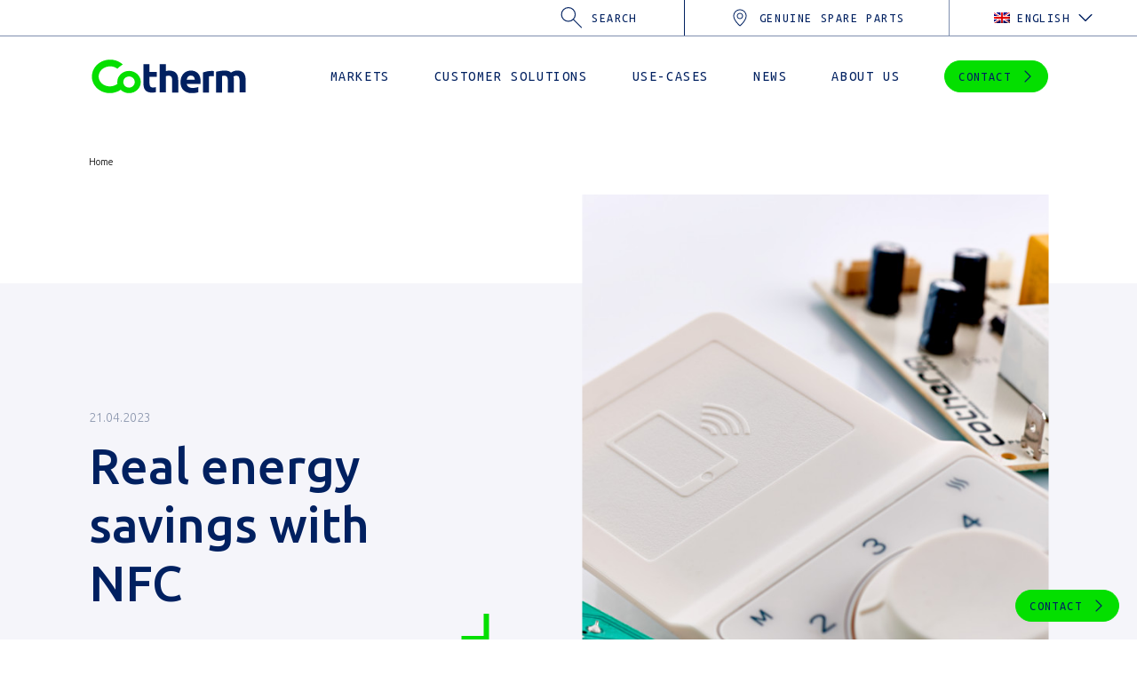

--- FILE ---
content_type: text/html; charset=UTF-8
request_url: https://www.cotherm.com/real-energy-saving-with-nfc/
body_size: 15178
content:
<!doctype html>
<html lang="en-US">
<head>
    <meta charset="UTF-8">
    <meta name="viewport" content="width=device-width, initial-scale=1">
    <link rel="profile" href="https://gmpg.org/xfn/11">
    <link rel="preconnect" href="https://fonts.googleapis.com">
    <link rel="preconnect" href="https://fonts.gstatic.com" crossorigin>
    

    <!-- Global site tag (gtag.js) - Google Analytics -->
    <script async src="https://www.googletagmanager.com/gtag/js?id=UA-67365053-1"></script>
    <script>
        window.dataLayer = window.dataLayer || [];
        function gtag(){dataLayer.push(arguments);}
        gtag('js', new Date());
        gtag('config', 'UA-67365053-1');
    </script>
    <meta name='robots' content='index, follow, max-image-preview:large, max-snippet:-1, max-video-preview:-1' />
	<style>img:is([sizes="auto" i], [sizes^="auto," i]) { contain-intrinsic-size: 3000px 1500px }</style>
	<link rel="alternate" hreflang="en" href="https://www.cotherm.com/real-energy-saving-with-nfc/" />
<link rel="alternate" hreflang="fr" href="https://www.cotherm.com/fr/de-reelles-economies-denergie-grace-au-nfc/" />
<link rel="alternate" hreflang="de" href="https://www.cotherm.com/de/real-energy-saving-with-nfc/" />
<link rel="alternate" hreflang="es" href="https://www.cotherm.com/es/real-energy-saving-with-nfc/" />
<link rel="alternate" hreflang="x-default" href="https://www.cotherm.com/real-energy-saving-with-nfc/" />

<!-- Google Tag Manager for WordPress by gtm4wp.com -->
<script data-cfasync="false" data-pagespeed-no-defer>
	var gtm4wp_datalayer_name = "dataLayer";
	var dataLayer = dataLayer || [];

	const gtm4wp_scrollerscript_debugmode         = false;
	const gtm4wp_scrollerscript_callbacktime      = 100;
	const gtm4wp_scrollerscript_readerlocation    = 150;
	const gtm4wp_scrollerscript_contentelementid  = "content";
	const gtm4wp_scrollerscript_scannertime       = 60;
</script>
<!-- End Google Tag Manager for WordPress by gtm4wp.com -->
	<!-- This site is optimized with the Yoast SEO plugin v25.2 - https://yoast.com/wordpress/plugins/seo/ -->
	<title>Real energy savings with NFC - Cotherm</title><link rel="preload" as="style" href="https://fonts.googleapis.com/css2?family=Ubuntu+Mono&#038;family=Ubuntu:wght@300;500&#038;display=swap" /><link rel="stylesheet" href="https://fonts.googleapis.com/css2?family=Ubuntu+Mono&#038;family=Ubuntu:wght@300;500&#038;display=swap" media="print" onload="this.media='all'" /><noscript><link rel="stylesheet" href="https://fonts.googleapis.com/css2?family=Ubuntu+Mono&#038;family=Ubuntu:wght@300;500&#038;display=swap" /></noscript><link rel="stylesheet" href="https://www.cotherm.com/content/cache/min/1/bfe65d7bf1003a645cbafcf50df3038a.css" media="all" data-minify="1" />
	<link rel="canonical" href="https://www.cotherm.com/real-energy-saving-with-nfc/" />
	<meta property="og:locale" content="en_US" />
	<meta property="og:type" content="article" />
	<meta property="og:title" content="Real energy savings with NFC - Cotherm" />
	<meta property="og:description" content="A Cotherm Use-case" />
	<meta property="og:url" content="https://www.cotherm.com/real-energy-saving-with-nfc/" />
	<meta property="og:site_name" content="Cotherm" />
	<meta property="article:published_time" content="2023-04-21T07:12:01+00:00" />
	<meta property="article:modified_time" content="2024-05-13T08:11:48+00:00" />
	<meta property="og:image" content="https://www.cotherm.com/content/uploads/2023/04/ERD-501-Vignette-604x694-2.jpg" />
	<meta property="og:image:width" content="604" />
	<meta property="og:image:height" content="694" />
	<meta property="og:image:type" content="image/jpeg" />
	<meta name="author" content="Flavie Citerne" />
	<meta name="twitter:card" content="summary_large_image" />
	<meta name="twitter:label1" content="Written by" />
	<meta name="twitter:data1" content="Flavie Citerne" />
	<meta name="twitter:label2" content="Est. reading time" />
	<meta name="twitter:data2" content="1 minute" />
	<script type="application/ld+json" class="yoast-schema-graph">{"@context":"https://schema.org","@graph":[{"@type":"WebPage","@id":"https://www.cotherm.com/real-energy-saving-with-nfc/","url":"https://www.cotherm.com/real-energy-saving-with-nfc/","name":"Real energy savings with NFC - Cotherm","isPartOf":{"@id":"https://www.cotherm.com/#website"},"primaryImageOfPage":{"@id":"https://www.cotherm.com/real-energy-saving-with-nfc/#primaryimage"},"image":{"@id":"https://www.cotherm.com/real-energy-saving-with-nfc/#primaryimage"},"thumbnailUrl":"https://www.cotherm.com/content/uploads/2023/04/ERD-501-Vignette-604x694-2.jpg","datePublished":"2023-04-21T07:12:01+00:00","dateModified":"2024-05-13T08:11:48+00:00","author":{"@id":"https://www.cotherm.com/#/schema/person/d10d9a644df7b46dc25247251678cdd8"},"breadcrumb":{"@id":"https://www.cotherm.com/real-energy-saving-with-nfc/#breadcrumb"},"inLanguage":"en-US","potentialAction":[{"@type":"ReadAction","target":["https://www.cotherm.com/real-energy-saving-with-nfc/"]}]},{"@type":"ImageObject","inLanguage":"en-US","@id":"https://www.cotherm.com/real-energy-saving-with-nfc/#primaryimage","url":"https://www.cotherm.com/content/uploads/2023/04/ERD-501-Vignette-604x694-2.jpg","contentUrl":"https://www.cotherm.com/content/uploads/2023/04/ERD-501-Vignette-604x694-2.jpg","width":604,"height":694},{"@type":"BreadcrumbList","@id":"https://www.cotherm.com/real-energy-saving-with-nfc/#breadcrumb","itemListElement":[{"@type":"ListItem","position":1,"name":"Home","item":"https://www.cotherm.com/"},{"@type":"ListItem","position":2,"name":"Real energy savings with NFC"}]},{"@type":"WebSite","@id":"https://www.cotherm.com/#website","url":"https://www.cotherm.com/","name":"Cotherm","description":"Un site utilisant WordPress","potentialAction":[{"@type":"SearchAction","target":{"@type":"EntryPoint","urlTemplate":"https://www.cotherm.com/?s={search_term_string}"},"query-input":{"@type":"PropertyValueSpecification","valueRequired":true,"valueName":"search_term_string"}}],"inLanguage":"en-US"},{"@type":"Person","@id":"https://www.cotherm.com/#/schema/person/d10d9a644df7b46dc25247251678cdd8","name":"Flavie Citerne","image":{"@type":"ImageObject","inLanguage":"en-US","@id":"https://www.cotherm.com/#/schema/person/image/","url":"https://secure.gravatar.com/avatar/0fa4435fb4043e14f5a20e0c965b685c16e6190fa8df792c965be7862939e4d2?s=96&d=mm&r=g","contentUrl":"https://secure.gravatar.com/avatar/0fa4435fb4043e14f5a20e0c965b685c16e6190fa8df792c965be7862939e4d2?s=96&d=mm&r=g","caption":"Flavie Citerne"},"sameAs":["http://www.cotherm.com"],"url":"https://www.cotherm.com/author/f-citernecotherm-com/"}]}</script>
	<!-- / Yoast SEO plugin. -->


<link href='https://fonts.gstatic.com' crossorigin rel='preconnect' />
<link rel="alternate" type="application/rss+xml" title="Cotherm &raquo; Feed" href="https://www.cotherm.com/feed/" />
<link rel="alternate" type="application/rss+xml" title="Cotherm &raquo; Comments Feed" href="https://www.cotherm.com/comments/feed/" />
<link rel="alternate" type="application/rss+xml" title="Cotherm &raquo; Real energy savings with NFC Comments Feed" href="https://www.cotherm.com/real-energy-saving-with-nfc/feed/" />
<style id='wp-emoji-styles-inline-css' type='text/css'>

	img.wp-smiley, img.emoji {
		display: inline !important;
		border: none !important;
		box-shadow: none !important;
		height: 1em !important;
		width: 1em !important;
		margin: 0 0.07em !important;
		vertical-align: -0.1em !important;
		background: none !important;
		padding: 0 !important;
	}
</style>

<style id='classic-theme-styles-inline-css' type='text/css'>
/*! This file is auto-generated */
.wp-block-button__link{color:#fff;background-color:#32373c;border-radius:9999px;box-shadow:none;text-decoration:none;padding:calc(.667em + 2px) calc(1.333em + 2px);font-size:1.125em}.wp-block-file__button{background:#32373c;color:#fff;text-decoration:none}
</style>
<style id='safe-svg-svg-icon-style-inline-css' type='text/css'>
.safe-svg-cover{text-align:center}.safe-svg-cover .safe-svg-inside{display:inline-block;max-width:100%}.safe-svg-cover svg{height:100%;max-height:100%;max-width:100%;width:100%}

</style>
<style id='global-styles-inline-css' type='text/css'>
:root{--wp--preset--aspect-ratio--square: 1;--wp--preset--aspect-ratio--4-3: 4/3;--wp--preset--aspect-ratio--3-4: 3/4;--wp--preset--aspect-ratio--3-2: 3/2;--wp--preset--aspect-ratio--2-3: 2/3;--wp--preset--aspect-ratio--16-9: 16/9;--wp--preset--aspect-ratio--9-16: 9/16;--wp--preset--color--black: #000000;--wp--preset--color--cyan-bluish-gray: #abb8c3;--wp--preset--color--white: #ffffff;--wp--preset--color--pale-pink: #f78da7;--wp--preset--color--vivid-red: #cf2e2e;--wp--preset--color--luminous-vivid-orange: #ff6900;--wp--preset--color--luminous-vivid-amber: #fcb900;--wp--preset--color--light-green-cyan: #7bdcb5;--wp--preset--color--vivid-green-cyan: #00d084;--wp--preset--color--pale-cyan-blue: #8ed1fc;--wp--preset--color--vivid-cyan-blue: #0693e3;--wp--preset--color--vivid-purple: #9b51e0;--wp--preset--gradient--vivid-cyan-blue-to-vivid-purple: linear-gradient(135deg,rgba(6,147,227,1) 0%,rgb(155,81,224) 100%);--wp--preset--gradient--light-green-cyan-to-vivid-green-cyan: linear-gradient(135deg,rgb(122,220,180) 0%,rgb(0,208,130) 100%);--wp--preset--gradient--luminous-vivid-amber-to-luminous-vivid-orange: linear-gradient(135deg,rgba(252,185,0,1) 0%,rgba(255,105,0,1) 100%);--wp--preset--gradient--luminous-vivid-orange-to-vivid-red: linear-gradient(135deg,rgba(255,105,0,1) 0%,rgb(207,46,46) 100%);--wp--preset--gradient--very-light-gray-to-cyan-bluish-gray: linear-gradient(135deg,rgb(238,238,238) 0%,rgb(169,184,195) 100%);--wp--preset--gradient--cool-to-warm-spectrum: linear-gradient(135deg,rgb(74,234,220) 0%,rgb(151,120,209) 20%,rgb(207,42,186) 40%,rgb(238,44,130) 60%,rgb(251,105,98) 80%,rgb(254,248,76) 100%);--wp--preset--gradient--blush-light-purple: linear-gradient(135deg,rgb(255,206,236) 0%,rgb(152,150,240) 100%);--wp--preset--gradient--blush-bordeaux: linear-gradient(135deg,rgb(254,205,165) 0%,rgb(254,45,45) 50%,rgb(107,0,62) 100%);--wp--preset--gradient--luminous-dusk: linear-gradient(135deg,rgb(255,203,112) 0%,rgb(199,81,192) 50%,rgb(65,88,208) 100%);--wp--preset--gradient--pale-ocean: linear-gradient(135deg,rgb(255,245,203) 0%,rgb(182,227,212) 50%,rgb(51,167,181) 100%);--wp--preset--gradient--electric-grass: linear-gradient(135deg,rgb(202,248,128) 0%,rgb(113,206,126) 100%);--wp--preset--gradient--midnight: linear-gradient(135deg,rgb(2,3,129) 0%,rgb(40,116,252) 100%);--wp--preset--font-size--small: 13px;--wp--preset--font-size--medium: 20px;--wp--preset--font-size--large: 36px;--wp--preset--font-size--x-large: 42px;--wp--preset--spacing--20: 0.44rem;--wp--preset--spacing--30: 0.67rem;--wp--preset--spacing--40: 1rem;--wp--preset--spacing--50: 1.5rem;--wp--preset--spacing--60: 2.25rem;--wp--preset--spacing--70: 3.38rem;--wp--preset--spacing--80: 5.06rem;--wp--preset--shadow--natural: 6px 6px 9px rgba(0, 0, 0, 0.2);--wp--preset--shadow--deep: 12px 12px 50px rgba(0, 0, 0, 0.4);--wp--preset--shadow--sharp: 6px 6px 0px rgba(0, 0, 0, 0.2);--wp--preset--shadow--outlined: 6px 6px 0px -3px rgba(255, 255, 255, 1), 6px 6px rgba(0, 0, 0, 1);--wp--preset--shadow--crisp: 6px 6px 0px rgba(0, 0, 0, 1);}:where(.is-layout-flex){gap: 0.5em;}:where(.is-layout-grid){gap: 0.5em;}body .is-layout-flex{display: flex;}.is-layout-flex{flex-wrap: wrap;align-items: center;}.is-layout-flex > :is(*, div){margin: 0;}body .is-layout-grid{display: grid;}.is-layout-grid > :is(*, div){margin: 0;}:where(.wp-block-columns.is-layout-flex){gap: 2em;}:where(.wp-block-columns.is-layout-grid){gap: 2em;}:where(.wp-block-post-template.is-layout-flex){gap: 1.25em;}:where(.wp-block-post-template.is-layout-grid){gap: 1.25em;}.has-black-color{color: var(--wp--preset--color--black) !important;}.has-cyan-bluish-gray-color{color: var(--wp--preset--color--cyan-bluish-gray) !important;}.has-white-color{color: var(--wp--preset--color--white) !important;}.has-pale-pink-color{color: var(--wp--preset--color--pale-pink) !important;}.has-vivid-red-color{color: var(--wp--preset--color--vivid-red) !important;}.has-luminous-vivid-orange-color{color: var(--wp--preset--color--luminous-vivid-orange) !important;}.has-luminous-vivid-amber-color{color: var(--wp--preset--color--luminous-vivid-amber) !important;}.has-light-green-cyan-color{color: var(--wp--preset--color--light-green-cyan) !important;}.has-vivid-green-cyan-color{color: var(--wp--preset--color--vivid-green-cyan) !important;}.has-pale-cyan-blue-color{color: var(--wp--preset--color--pale-cyan-blue) !important;}.has-vivid-cyan-blue-color{color: var(--wp--preset--color--vivid-cyan-blue) !important;}.has-vivid-purple-color{color: var(--wp--preset--color--vivid-purple) !important;}.has-black-background-color{background-color: var(--wp--preset--color--black) !important;}.has-cyan-bluish-gray-background-color{background-color: var(--wp--preset--color--cyan-bluish-gray) !important;}.has-white-background-color{background-color: var(--wp--preset--color--white) !important;}.has-pale-pink-background-color{background-color: var(--wp--preset--color--pale-pink) !important;}.has-vivid-red-background-color{background-color: var(--wp--preset--color--vivid-red) !important;}.has-luminous-vivid-orange-background-color{background-color: var(--wp--preset--color--luminous-vivid-orange) !important;}.has-luminous-vivid-amber-background-color{background-color: var(--wp--preset--color--luminous-vivid-amber) !important;}.has-light-green-cyan-background-color{background-color: var(--wp--preset--color--light-green-cyan) !important;}.has-vivid-green-cyan-background-color{background-color: var(--wp--preset--color--vivid-green-cyan) !important;}.has-pale-cyan-blue-background-color{background-color: var(--wp--preset--color--pale-cyan-blue) !important;}.has-vivid-cyan-blue-background-color{background-color: var(--wp--preset--color--vivid-cyan-blue) !important;}.has-vivid-purple-background-color{background-color: var(--wp--preset--color--vivid-purple) !important;}.has-black-border-color{border-color: var(--wp--preset--color--black) !important;}.has-cyan-bluish-gray-border-color{border-color: var(--wp--preset--color--cyan-bluish-gray) !important;}.has-white-border-color{border-color: var(--wp--preset--color--white) !important;}.has-pale-pink-border-color{border-color: var(--wp--preset--color--pale-pink) !important;}.has-vivid-red-border-color{border-color: var(--wp--preset--color--vivid-red) !important;}.has-luminous-vivid-orange-border-color{border-color: var(--wp--preset--color--luminous-vivid-orange) !important;}.has-luminous-vivid-amber-border-color{border-color: var(--wp--preset--color--luminous-vivid-amber) !important;}.has-light-green-cyan-border-color{border-color: var(--wp--preset--color--light-green-cyan) !important;}.has-vivid-green-cyan-border-color{border-color: var(--wp--preset--color--vivid-green-cyan) !important;}.has-pale-cyan-blue-border-color{border-color: var(--wp--preset--color--pale-cyan-blue) !important;}.has-vivid-cyan-blue-border-color{border-color: var(--wp--preset--color--vivid-cyan-blue) !important;}.has-vivid-purple-border-color{border-color: var(--wp--preset--color--vivid-purple) !important;}.has-vivid-cyan-blue-to-vivid-purple-gradient-background{background: var(--wp--preset--gradient--vivid-cyan-blue-to-vivid-purple) !important;}.has-light-green-cyan-to-vivid-green-cyan-gradient-background{background: var(--wp--preset--gradient--light-green-cyan-to-vivid-green-cyan) !important;}.has-luminous-vivid-amber-to-luminous-vivid-orange-gradient-background{background: var(--wp--preset--gradient--luminous-vivid-amber-to-luminous-vivid-orange) !important;}.has-luminous-vivid-orange-to-vivid-red-gradient-background{background: var(--wp--preset--gradient--luminous-vivid-orange-to-vivid-red) !important;}.has-very-light-gray-to-cyan-bluish-gray-gradient-background{background: var(--wp--preset--gradient--very-light-gray-to-cyan-bluish-gray) !important;}.has-cool-to-warm-spectrum-gradient-background{background: var(--wp--preset--gradient--cool-to-warm-spectrum) !important;}.has-blush-light-purple-gradient-background{background: var(--wp--preset--gradient--blush-light-purple) !important;}.has-blush-bordeaux-gradient-background{background: var(--wp--preset--gradient--blush-bordeaux) !important;}.has-luminous-dusk-gradient-background{background: var(--wp--preset--gradient--luminous-dusk) !important;}.has-pale-ocean-gradient-background{background: var(--wp--preset--gradient--pale-ocean) !important;}.has-electric-grass-gradient-background{background: var(--wp--preset--gradient--electric-grass) !important;}.has-midnight-gradient-background{background: var(--wp--preset--gradient--midnight) !important;}.has-small-font-size{font-size: var(--wp--preset--font-size--small) !important;}.has-medium-font-size{font-size: var(--wp--preset--font-size--medium) !important;}.has-large-font-size{font-size: var(--wp--preset--font-size--large) !important;}.has-x-large-font-size{font-size: var(--wp--preset--font-size--x-large) !important;}
:where(.wp-block-post-template.is-layout-flex){gap: 1.25em;}:where(.wp-block-post-template.is-layout-grid){gap: 1.25em;}
:where(.wp-block-columns.is-layout-flex){gap: 2em;}:where(.wp-block-columns.is-layout-grid){gap: 2em;}
:root :where(.wp-block-pullquote){font-size: 1.5em;line-height: 1.6;}
</style>


<script type="text/javascript" id="wpml-cookie-js-extra">
/* <![CDATA[ */
var wpml_cookies = {"wp-wpml_current_language":{"value":"en","expires":1,"path":"\/"}};
var wpml_cookies = {"wp-wpml_current_language":{"value":"en","expires":1,"path":"\/"}};
/* ]]> */
</script>
<script data-minify="1" type="text/javascript" src="https://www.cotherm.com/content/cache/min/1/content/plugins/sitepress-multilingual-cms/res/js/cookies/language-cookie.js?ver=1757406596" id="wpml-cookie-js" defer="defer" data-wp-strategy="defer"></script>
<script data-minify="1" type="text/javascript" src="https://www.cotherm.com/content/cache/min/1/content/plugins/duracelltomi-google-tag-manager/dist/js/analytics-talk-content-tracking.js?ver=1757406596" id="gtm4wp-scroll-tracking-js"></script>
<script type="text/javascript" src="https://www.cotherm.com/cms/wp-includes/js/jquery/jquery.min.js?ver=3.7.1" id="jquery-core-js"></script>
<script type="text/javascript" src="https://www.cotherm.com/cms/wp-includes/js/jquery/jquery-migrate.min.js?ver=3.4.1" id="jquery-migrate-js"></script>
<link rel="https://api.w.org/" href="https://www.cotherm.com/wp-json/" /><link rel="alternate" title="JSON" type="application/json" href="https://www.cotherm.com/wp-json/wp/v2/posts/2344" /><link rel="EditURI" type="application/rsd+xml" title="RSD" href="https://www.cotherm.com/cms/xmlrpc.php?rsd" />
<meta name="generator" content="WordPress 6.8.1" />
<link rel='shortlink' href='https://www.cotherm.com/?p=2344' />
<link rel="alternate" title="oEmbed (JSON)" type="application/json+oembed" href="https://www.cotherm.com/wp-json/oembed/1.0/embed?url=https%3A%2F%2Fwww.cotherm.com%2Freal-energy-saving-with-nfc%2F" />
<link rel="alternate" title="oEmbed (XML)" type="text/xml+oembed" href="https://www.cotherm.com/wp-json/oembed/1.0/embed?url=https%3A%2F%2Fwww.cotherm.com%2Freal-energy-saving-with-nfc%2F&#038;format=xml" />
<script type="text/javascript">
/* <![CDATA[ */
var themosis = {
ajaxurl: "https:\/\/www.cotherm.com\/cms\/wp-admin\/admin-ajax.php",
nonce: "8fc06da585",
};
/* ]]> */
</script><meta name="csrf-token" content="Sn2VAT95IoGGPCJOpG9zPwL0rIqjwplvfgYNZw84"><meta name="generator" content="WPML ver:4.6.15 stt:1,4,3,2;" />
<script type="text/javascript">window.gdprAppliesGlobally="true";(function(){function r(e){if(!window.frames[e]){if(document.body&&document.body.firstChild){var t=document.body;var n=document.createElement("iframe");n.style.display="none";n.name=e;n.title=e;t.insertBefore(n,t.firstChild)}else{setTimeout(function(){r(e)},5)}}}function e(n,o,a,c,d){function e(e,t,n,r){if(typeof n!=="function"){return}if(!window[o]){window[o]=[]}var i=false;if(d){i=d(e,r,n)}if(!i){window[o].push({command:e,version:t,callback:n,parameter:r})}}e.stub=true;e.stubVersion=2;function t(r){if(!window[n]||window[n].stub!==true){return}if(!r.data){return}var i=typeof r.data==="string";var e;try{e=i?JSON.parse(r.data):r.data}catch(t){return}if(e[a]){var o=e[a];window[n](o.command,o.version,function(e,t){var n={};n[c]={returnValue:e,success:t,callId:o.callId};if(r.source){r.source.postMessage(i?JSON.stringify(n):n,"*")}},o.parameter)}}if(typeof window[n]!=="function"){window[n]=e;if(window.addEventListener){window.addEventListener("message",t,false)}else{window.attachEvent("onmessage",t)}}}e("__tcfapi","__tcfapiBuffer","__tcfapiCall","__tcfapiReturn");r("__tcfapiLocator");(function(e,t){var n=document.createElement("link");n.rel="preconnect";n.as="script";var r=document.createElement("link");r.rel="dns-prefetch";r.as="script";var i=document.createElement("script");i.id="spcloader";i.type="text/javascript";i["async"]=true;i.charset="utf-8";var o="https://sdk.privacy-center.org/"+e+"/loader.js?target_type=notice&target="+t;if(window.didomiConfig&&window.didomiConfig.user){var a=window.didomiConfig.user;var c=a.country;var d=a.region;if(c){o=o+"&country="+c;if(d){o=o+"&region="+d}}}n.href="https://sdk.privacy-center.org/";r.href="https://sdk.privacy-center.org/";i.src=o;var s=document.getElementsByTagName("script")[0];s.parentNode.insertBefore(n,s);s.parentNode.insertBefore(r,s);s.parentNode.insertBefore(i,s)})("d244ee14-9639-4fa2-bd8e-59cc973be6ad","LPxUHarw")})();</script>
<!-- Google Tag Manager for WordPress by gtm4wp.com -->
<!-- GTM Container placement set to automatic -->
<script data-cfasync="false" data-pagespeed-no-defer>
	var dataLayer_content = {"pagePostType":"post","pagePostType2":"single-post","pageCategory":["use-case"],"pagePostAuthor":"Flavie Citerne"};
	dataLayer.push( dataLayer_content );
</script>
<script data-cfasync="false" data-pagespeed-no-defer>
(function(w,d,s,l,i){w[l]=w[l]||[];w[l].push({'gtm.start':
new Date().getTime(),event:'gtm.js'});var f=d.getElementsByTagName(s)[0],
j=d.createElement(s),dl=l!='dataLayer'?'&l='+l:'';j.async=true;j.src=
'//www.googletagmanager.com/gtm.js?id='+i+dl;f.parentNode.insertBefore(j,f);
})(window,document,'script','dataLayer','GTM-5G6S2CZ');
</script>
<!-- End Google Tag Manager for WordPress by gtm4wp.com --><link rel="pingback" href="https://www.cotherm.com/cms/xmlrpc.php"><link rel="icon" href="https://www.cotherm.com/content/uploads/2022/02/cropped-favion_cotherm-1-32x32.png" sizes="32x32" />
<link rel="icon" href="https://www.cotherm.com/content/uploads/2022/02/cropped-favion_cotherm-1-192x192.png" sizes="192x192" />
<link rel="apple-touch-icon" href="https://www.cotherm.com/content/uploads/2022/02/cropped-favion_cotherm-1-180x180.png" />
<meta name="msapplication-TileImage" content="https://www.cotherm.com/content/uploads/2022/02/cropped-favion_cotherm-1-270x270.png" />
    <style>
        #wpadminbar {
            display:none;
        }
    </style>
</head>
<body class="wp-singular post-template-default single single-post postid-2344 single-format-standard wp-theme-cotherm-theme no-sidebar">
<div id="appVue" class="site">
    <a class="skip-link screen-reader-text" href="#content">Skip to content</a>

    <header class="header nav-top white_header">
    <div class="nav_sup d-none d-lg-block">
        <div class="container d-flex align-items-stretch justify-content-end">
            <a class="search-btn d-flex">
                <svg class="icon"><use xlink:href="https://www.cotherm.com/content/themes/cotherm-theme/dist/images/sprite.svg#search"/></svg>
            </a>
            <form role="search" method="get" class="search-form" action="https://www.cotherm.com/">
                <label>
                    <span class="screen-reader-text">Search...</span>
                    <input type="search" class="search-field" placeholder="Search..." value="" name="s">
                </label>
                <input type="submit" class="search-submit" value="Search">
            </form>
                            <div class="nav_sup_btn_container d-flex align-items-center">
                    <a class="nav_sup_btn d-flex align-items-center"
                       href="https://www.cotherm.com/genuine-spare-parts/"
                       title="Genuine spare parts"
                    >
                        <svg class="icon"><use xlink:href="https://www.cotherm.com/content/themes/cotherm-theme/dist/images/sprite.svg#map_menu"/></svg>
                        <span>Genuine spare parts</span>
                    </a>
                </div>
                        <div class="lg_select d-flex">
                                    <a class="lg_select_btn d-flex align-items-center">
                        <img src="https://www.cotherm.com/content/plugins/sitepress-multilingual-cms/res/flags/en.png" alt="Country flag">
                        <span class="ml-2">English</span>
                    </a>
                                                    <ul class="lg_select_list">
                                                                                    <li class="d-flex">
                                    <a class="d-flex align-items-center" href="https://www.cotherm.com/real-energy-saving-with-nfc/">
                                        <img src="https://www.cotherm.com/content/plugins/sitepress-multilingual-cms/res/flags/en.png" alt="Country flag">
                                        <span class="ml-2">English</span>
                                    </a>
                                </li>
                                                                                                                <li class="d-flex">
                                    <a class="d-flex align-items-center" href="https://www.cotherm.com/fr/de-reelles-economies-denergie-grace-au-nfc/">
                                        <img src="https://www.cotherm.com/content/plugins/sitepress-multilingual-cms/res/flags/fr.png" alt="Country flag">
                                        <span class="ml-2">Français</span>
                                    </a>
                                </li>
                                                                                                                <li class="d-flex">
                                    <a class="d-flex align-items-center" href="https://www.cotherm.com/de/real-energy-saving-with-nfc/">
                                        <img src="https://www.cotherm.com/content/plugins/sitepress-multilingual-cms/res/flags/de.png" alt="Country flag">
                                        <span class="ml-2">Deutsch</span>
                                    </a>
                                </li>
                                                                                                                <li class="d-flex">
                                    <a class="d-flex align-items-center" href="https://www.cotherm.com/es/real-energy-saving-with-nfc/">
                                        <img src="https://www.cotherm.com/content/plugins/sitepress-multilingual-cms/res/flags/es.png" alt="Country flag">
                                        <span class="ml-2">Español</span>
                                    </a>
                                </li>
                                                                        </ul>
                            </div>
        </div>
    </div>
    <div class="nav_main">
        <div class="container d-flex align-items-center justify-content-between">
            <div class="nav_main_top d-flex align-items-center justify-content-between">
                <a href="https://www.cotherm.com" class="logo">
                    <img src="https://www.cotherm.com/content/themes/cotherm-theme/dist/images/Cotherm_V2.svg" alt="Cotherm"/>
                </a>
                <div class="nav_mobile d-flex d-lg-none">
                    <a class="nav_mobile_btn d-flex">
                        <div class="d-inline-block" id="burger">
                            <span></span>
                            <span></span>
                            <span></span>
                            <span></span>
                        </div>
                    </a>
                </div>
            </div>
            <div class="nav_main_menu d-flex flex-column flex-lg-row justify-content-start">
                <nav>
                    <ul class="nav_main_list d-flex flex-column flex-lg-row align-items-stretch align-items-lg-center justify-content-end">
                                                    <li class=" nav_main_list_item d-flex flex-column align-items-stretch justify-content-start flex-lg-row align-items-lg-center justify-content-lg-center">
                                <a class="nav_main_list_item_link--list nav_main_list_item_link d-flex align-items-center justify-content-between justify-content-lg-center" href="https://www.cotherm.com/cotherm-markets/">
                                    <span>Markets</span>
                                </a>
                                                                    <ul class="nav_main_sublist d-flex flex-column justify-content-start">
                                                                                    <li class="nav_main_sublist_item">
                                                <a class="nav_main_sublist_item_link" href="https://www.cotherm.com/market/water-heating/">
                                                    <span>Water heating</span>
                                                </a>
                                            </li>
                                                                                    <li class="nav_main_sublist_item">
                                                <a class="nav_main_sublist_item_link" href="https://www.cotherm.com/market/renewable-energies/">
                                                    <span>Renewable energies</span>
                                                </a>
                                            </li>
                                                                                    <li class="nav_main_sublist_item">
                                                <a class="nav_main_sublist_item_link" href="https://www.cotherm.com/market/heating-ventilation/">
                                                    <span>Heating &#038; Ventilation</span>
                                                </a>
                                            </li>
                                                                                    <li class="nav_main_sublist_item">
                                                <a class="nav_main_sublist_item_link" href="https://www.cotherm.com/market/food-service/">
                                                    <span>Food service</span>
                                                </a>
                                            </li>
                                                                                    <li class="nav_main_sublist_item">
                                                <a class="nav_main_sublist_item_link" href="https://www.cotherm.com/market/industry/">
                                                    <span>Industry</span>
                                                </a>
                                            </li>
                                                                                    <li class="nav_main_sublist_item">
                                                <a class="nav_main_sublist_item_link" href="https://www.cotherm.com/cotherm-markets/">
                                                    <span>All markets</span>
                                                </a>
                                            </li>
                                                                            </ul>
                                                            </li>
                                                    <li class=" nav_main_list_item d-flex flex-column align-items-stretch justify-content-start flex-lg-row align-items-lg-center justify-content-lg-center">
                                <a class=" nav_main_list_item_link d-flex align-items-center justify-content-between justify-content-lg-center" href="https://www.cotherm.com/customer-solution/">
                                    <span>Customer solutions</span>
                                </a>
                                                            </li>
                                                    <li class=" nav_main_list_item d-flex flex-column align-items-stretch justify-content-start flex-lg-row align-items-lg-center justify-content-lg-center">
                                <a class=" nav_main_list_item_link d-flex align-items-center justify-content-between justify-content-lg-center" href="https://www.cotherm.com/use-cases/">
                                    <span>Use-cases</span>
                                </a>
                                                            </li>
                                                    <li class=" nav_main_list_item d-flex flex-column align-items-stretch justify-content-start flex-lg-row align-items-lg-center justify-content-lg-center">
                                <a class=" nav_main_list_item_link d-flex align-items-center justify-content-between justify-content-lg-center" href="https://www.cotherm.com/news/">
                                    <span>News</span>
                                </a>
                                                            </li>
                                                    <li class=" nav_main_list_item d-flex flex-column align-items-stretch justify-content-start flex-lg-row align-items-lg-center justify-content-lg-center">
                                <a class="nav_main_list_item_link--list nav_main_list_item_link d-flex align-items-center justify-content-between justify-content-lg-center" href="https://www.cotherm.com/cotherm-rd-know-how/">
                                    <span>About us</span>
                                </a>
                                                                    <ul class="nav_main_sublist d-flex flex-column justify-content-start">
                                                                                    <li class="nav_main_sublist_item">
                                                <a class="nav_main_sublist_item_link" href="https://www.cotherm.com/cotherm-rd-know-how/">
                                                    <span>Our know-how</span>
                                                </a>
                                            </li>
                                                                                    <li class="nav_main_sublist_item">
                                                <a class="nav_main_sublist_item_link" href="https://www.cotherm.com/cotherm-history/">
                                                    <span>Our history</span>
                                                </a>
                                            </li>
                                                                                    <li class="nav_main_sublist_item">
                                                <a class="nav_main_sublist_item_link" href="https://www.cotherm.com/join-us/">
                                                    <span>Join us</span>
                                                </a>
                                            </li>
                                                                            </ul>
                                                            </li>
                                                                            <li class=" nav_main_list_item d-flex flex-column align-items-stretch justify-content-start d-lg-none">
                                <a class="nav_main_list_item_link d-flex align-items-center justify-content-between"
                                   href="https://www.cotherm.com/genuine-spare-parts/"
                                   title="Genuine spare parts"
                                >
                                    <span>Genuine spare parts</span>
                                </a>
                            </li>
                                                                            <li class="nav_main_list_item contact_item d-flex align-items-center">
                                <a class="nav_main_list_item_link btn_link btn_link_sm" href="https://www.cotherm.com/contact/">
                                    <span>Contact</span>
                                    <svg class="icon link_icon"><use xlink:href="https://www.cotherm.com/content/themes/cotherm-theme/dist/images/sprite.svg#arrow"/></svg>
                                </a>
                            </li>
                                            </ul>
                </nav>
                <div class="nav_sup d-flex align-items-center justify-content-between d-lg-none">
                    <div class="search-mobile d-flex align-items-center justify-content-start">
                        <a class="search-btn d-flex">
                            <svg class="icon"><use xlink:href="https://www.cotherm.com/content/themes/cotherm-theme/dist/images/sprite.svg#search"/></svg>
                        </a>
                        <form role="search" method="get" class="search-form" action="https://www.cotherm.com/">
                            <label>
                                <span class="screen-reader-text">Search...</span>
                                <input type="search" class="search-field" placeholder="Search..." value="" name="s">
                            </label>
                            <input type="submit" class="search-submit" value="Search">
                        </form>
                    </div>
                    <div class="lg_select d-flex">
                                                    <a class="lg_select_btn d-flex align-items-center">
                                <img src="https://www.cotherm.com/content/plugins/sitepress-multilingual-cms/res/flags/en.png" alt="Country flag">
                                <span class="ml-2">English</span>
                            </a>
                                                <ul class="lg_select_list">
                                                                                                <li class="d-flex">
                                        <a class="d-flex align-items-center" href="https://www.cotherm.com/real-energy-saving-with-nfc/">
                                            <img src="https://www.cotherm.com/content/plugins/sitepress-multilingual-cms/res/flags/en.png" alt="Country flag">
                                            <span class="ml-2">English</span>
                                        </a>
                                    </li>
                                                                                                                                <li class="d-flex">
                                        <a class="d-flex align-items-center" href="https://www.cotherm.com/fr/de-reelles-economies-denergie-grace-au-nfc/">
                                            <img src="https://www.cotherm.com/content/plugins/sitepress-multilingual-cms/res/flags/fr.png" alt="Country flag">
                                            <span class="ml-2">Français</span>
                                        </a>
                                    </li>
                                                                                                                                <li class="d-flex">
                                        <a class="d-flex align-items-center" href="https://www.cotherm.com/de/real-energy-saving-with-nfc/">
                                            <img src="https://www.cotherm.com/content/plugins/sitepress-multilingual-cms/res/flags/de.png" alt="Country flag">
                                            <span class="ml-2">Deutsch</span>
                                        </a>
                                    </li>
                                                                                                                                <li class="d-flex">
                                        <a class="d-flex align-items-center" href="https://www.cotherm.com/es/real-energy-saving-with-nfc/">
                                            <img src="https://www.cotherm.com/content/plugins/sitepress-multilingual-cms/res/flags/es.png" alt="Country flag">
                                            <span class="ml-2">Español</span>
                                        </a>
                                    </li>
                                                                                    </ul>
                    </div>
                </div>
            </div>
        </div>
    </div>
</header>

    <main id="content" class="main">
        <div id="primary" class="content-area">
            <main id="main" class="site-main">
                        
            <section class="post--top">
            <div class="container">
                <div class="row">
                    <div class="col-12 d-none d-lg-flex">
                        <div class="breadcrumb">
                                                                                        <a class="text_link" href="https://www.cotherm.com/">
                                    Home
                                </a>
                                                                                    </div>
                    </div>
                </div>
            </div>
        </section>
        <section class="text--picture text--picture-bg text--picture-bottom">
        <div class="container">
            <div class="row d-flex flex-column align-items-lg-center flex-lg-row">
                <div class="col-12 col-lg-6 text--picture-content d-flex flex-column align-items-start justify-content-center">
                    <span class="date">21.04.2023</span>
                    <h2 class="blocktitle">Real energy savings with NFC</h2>
                                            <p>A Cotherm Use-case</p>
                                    </div>
                                    <div class="col-12 col-lg-6 text--picture-img">
                        <img src="https://www.cotherm.com/content/uploads/2023/04/ERD-501-Vignette-604x694-2.jpg" alt="Real energy savings with NFC"/>
                    </div>
                            </div>
        </div>
    </section>
    
    <section class="post--content">
        <div class="container">
            <div class="row">
                                    <div class="col-12 d-flex flex-column align-items-stretch justify-content-start post--content-container">
                        <h2>Electric radiator manufacturers are looking for new sales through an innovative product that provides:</h2>
<ul>
<li>Energy savings</li>
<li>Ease-of-use for the consumer</li>
<li>Affordability</li>
<li>Conformance with new ERP regulations.</li>
</ul>
<h2></h2>
<h2><strong>Proposal: </strong></h2>
<p>Cotherm proposes the integration of a new technology and the construction of a proof of concept (POC) to validate market interest prior to development. The main product functions are kept on the native HMI of the temperature controller. Advanced functions are accessible using a smartphone app with communication by Near Field Communication (NFC).</p>
<p>&nbsp;</p>
<h2><strong>Key numbers: </strong></h2>
<ul>
<li>2 models developed: Controller with simple knob or with display</li>
<li>2 apps generated</li>
<li>12-month development after POC validation</li>
<li>4,6 /5 rated at European market survey (Digifed European program)</li>
<li>Market introduction: March 2021</li>
</ul>
<p>&nbsp;</p>
<h2><strong>Challenges faced by electric space heater manufacturers: </strong></h2>
<p>Electric space heater technologies have made tremendous progress compared to the first heating products, the so called “toasters” introduced in the 70’s. Inertial materials appeared in the early 2000 offering smoother heating to create a more homogenous room temperature, regulators evolved from the standard mechanical controls with fixed ON/OFF control, to PID electronic controls. These controllers advanced to the next level with algorithms that enabled advanced heating functions that aligned with users’ real behavior. Programming, open window detection, adaptive start control and presence detection are a few examples of functions that were definitively adopted by the new Ecodesign European regulation in 2018. This makes electric space heaters more energy efficient with features like programming that enables energy savings  of up to 15%  (Source ADEME: <a href="https://agirpourlatransition.ademe.fr/particuliers/maison/economies-denergie/reduire-facture-chauffage-thermostat-programmable" target="_blank" rel="noopener">HERE</a> ).</p>
<p>As the number of functions increased, the access to them became more complex. A solution had to be found to make all these functions readily accessible and affordable for any user.</p>
<p>The solution that manufactures of radiators proposed most for entre-level products was a tiny LCD display for programming radiators. This was the solution for programmable heating controls required by EU legislation. However, those LCDs required users to spend up to 15 minutes crouched near a radiator with a product notice. This caused users to abandon the LCD for the most part. Thus, LCDs proved to be unsatisfying and expensive solutions for features that were used once or twice per year. The differentiation between products of different manufacturers was also reduced, as all brands offered identical controls:  a 1.5’’ LCD and 4 push-buttons.</p>
<p>Solutions using Bluetooth or Wi-Fi were also introduced. However, accessibility of these products was limited to technophiles because of the preliminary installation set up that required codes for pairing of multiple equipment.</p>
<p>Cotherm developed the ERD Easy Touch solution using NFC in response to the requirement for simplicity of usage and democratization of energy savings.</p>
<h2><strong> </strong><strong>Saving Energy with NFC</strong></h2>
<p>With energy costs increasing, it’s astonishing that fewer than 20% of electric radiator owners use the programmable<br />
controls that reduce consumption by up to 15%.</p>
<p>Looking for a solution to this dilemma, Cotherm discovered one in Near Field Communication and mobile apps,<br />
which make communication with smartphones very easy to use with many benefits:</p>
<ul>
<li><strong>No paring:</strong> It doesn’t need a paring code, just touch the NFC tag with your smartphone and communication starts.</li>
<li><strong>No waves:</strong> No radio waves are emitted when it’s not used.</li>
<li><strong>No data leaks:</strong> It is highly secure and data exchanges only occur at proximity.</li>
<li><strong>No installation:</strong> Communication is immediate and account creation with cloud and safety issues are relayed in a second stage.</li>
<li><strong>Direct app activation</strong>: Like a magic touch, the tap of the smartphone to the NFC tag automatically launches the app and reads the electric radiator’s information.</li>
<li><strong>Accessible to all family members</strong>: There is no need to get the master account or cloud access. All family members or guests can access the equipment with their own smartphone.</li>
</ul>
<p>NFC and the smartphone app make this solution accessible to everybody with no worries.</p>
<h2><strong>A POC for market survey:</strong></h2>
<p>Cotherm, experts in temperature regulation for heating appliances, adopted the IoTize solution as its exclusive solution for NFC. This allowed rapid implementation and deployment of an NFC-enabled controller that interfaces with smartphones to provide a more accessible and easier to use interface for the programmable features of electric space heaters.</p>
<p>Using IoTize’s NFC module as a reference design, Cotherm quickly integrated NFC into a POC that used their ERD space heater. The POC was used in demonstrations and a market survey of DIY distribution networks, and the enthusiasm for the controller design allowed Cotherm to quickly validate the product concept and launch its development.</p>
<h2><strong>The technology </strong></h2>
<p>Bringing together Cotherm’s expertise in space heating controls and product design and <a href="http://www.iotize.com)">IoTize’s</a><br />
expertise in NFC, resulted in a unique, new NFC-enabled electric radiator controller called ERD EASY TOUCH.</p>
<p>IoTize expertise takes the form of wireless designs and a software ecosystem that accelerates implementation and<br />
deployment of new devices that connect to smartphone apps.</p>
<p>On the hardware side, IoTize’s TapNLink wireless modules pre-implement the features required for NFC appliances. Adding NFC to an existing electronic design is a simple matter of configuring those features. No coding is required to create a POC. With its ST25DV dynamic NFC tag, TapNLink achieves the winning combination of responsiveness, low-power consumption and price that is required for mass market appliances  &#8211; More information <a href="http://(https://www.iotize.com/TnL-FIT203__product__tapnlink.html)">here </a></p>
<p>TapNLink wireless modules can be added onto a design as a component or used as reference designs and<br />
embedded on the manufacturer’s electronic board.</p>
<p>The TapNLink hardware is equally adapted for use with hybrid apps that are created using IoTize’s automatic<br />
app generator, or with native apps that are created using other app design tools. With IoTize’s automatic app<br />
generator, designers immediately create their first apps with no coding. The resulting apps are based on standard,<br />
cross-platform tools for Android and iOS : More information <a href="https://www.iotize.com/hmi-mobile-device.html" target="_blank" rel="noopener">HERE</a></p>
<h2><strong>ERD EASY TOUCH solution</strong></h2>
<p>ERD 501 controller with knob and ERd511 controller with LCD display.</p>
<p>&nbsp;</p>

                    </div>
                                            </div>
        </div>
    </section>
    
        <section class="gammes--list">
    <div class="container">
        <div class="row">
            <div class="col-12 col-lg-4 gammes--list-content d-flex flex-column align-items-start justify-content-center">
                                    <h2 class="blocktitle">Our range</h2>
                                <p>Here are the ranges selected for this use case</p>

                            </div>
            <div class="col-12 col-lg-8 gammes--list-container">
                <div class="gammes--list-slider-container">
                    <div class="gammes--list-slider d-flex align-items-stretch flex-nowrap d-lg-inline-block">
                                                    <div class="gammes--list-slider-slide d-flex">
                                <div class="row d-flex flex-nowrap flex-lg-wrap align-items-stretch justify-content-start">
                                                                            <div class="gammes--list-item col-lg-6 d-flex flex-column align-items-stretch justify-content-between">
                                            <a href="https://www.cotherm.com/gamme/safety/">
                                                                                                                                                    <div class="gammes--list-item-img">
                                                        <img src="https://www.cotherm.com/content/uploads/2022/02/Cotherm-Ambiance-Studio3E_Format600x700.jpg" alt="Real energy savings with NFC"/>
                                                    </div>
                                                                                                <div class="gammes--list-item-content d-flex flex-column align-items-stretch justify-content-between">
                                                    <p class="date">Safety is a no compromise function.</p>
                                                    <p class="text_link">Safety</p>
                                                </div>
                                            </a>
                                        </div>
                                                                            <div class="gammes--list-item col-lg-6 d-flex flex-column align-items-stretch justify-content-between">
                                            <a href="https://www.cotherm.com/gamme/encased-controls/">
                                                                                                                                                    <div class="gammes--list-item-img">
                                                        <img src="https://www.cotherm.com/content/uploads/2022/03/Cotherm-Ambiance-Studio9B_format600x700.jpg" alt="Real energy savings with NFC"/>
                                                    </div>
                                                                                                <div class="gammes--list-item-content d-flex flex-column align-items-stretch justify-content-between">
                                                    <p class="date">Encased thermal regulations for assemblies adapted to the application</p>
                                                    <p class="text_link">Encased controls</p>
                                                </div>
                                            </a>
                                        </div>
                                                                            <div class="gammes--list-item col-lg-6 d-flex flex-column align-items-stretch justify-content-between">
                                            <a href="https://www.cotherm.com/gamme/electronic-controllers/">
                                                                                                                                                    <div class="gammes--list-item-img">
                                                        <img src="https://www.cotherm.com/content/uploads/2022/03/Cotherm-Ambiance-Studio7B_format600x700.jpg" alt="Real energy savings with NFC"/>
                                                    </div>
                                                                                                <div class="gammes--list-item-content d-flex flex-column align-items-stretch justify-content-between">
                                                    <p class="date">Ready to use platforms controllers with various UI and algorithms </p>
                                                    <p class="text_link">Electronic controllers</p>
                                                </div>
                                            </a>
                                        </div>
                                                                    </div>
                            </div>
                                            </div>
                </div>
            </div>
        </div>
    </div>
</section>
    
        <section class="post--list">
    <div class="container">
        <div class="row">
            <div class="col-12 col-lg-4 post--list-content d-flex flex-column align-items-start justify-content-center">
                                    <h2 class="blocktitle">Use-cases</h2>
                                                    <p>Get inspired by our use-cases</p>

                                                    <a class="btn_link" href="https://www.cotherm.com/use-cases/">
                        <span>Use-cases</span>
                        <svg class="icon link_icon"><use xlink:href="https://www.cotherm.com/content/themes/cotherm-theme/dist/images/sprite.svg#arrow"/></svg>
                    </a>
                            </div>
            <div class="col-12 col-lg-7 offset-lg-1 post--list-container">
                <div class="row d-flex flex-column flex-lg-row align-items-stretch justify-content-start">
                                            <div class="post--list-item col-12 col-lg-6">
                            <a href="https://www.cotherm.com/do-you-speak-erp-2024-1103-%f0%9f%a4%94-%f0%9f%93%9a/">
                                                                                                    <div class="post--list-item-img">
                                        <img src="https://www.cotherm.com/content/uploads/2025/07/Design-sans-titre-15.png" alt="Do you speak ERP 2024/1103? 🤔 📚"/>
                                    </div>
                                                                <div class="post--list-item-content">
                                    <p class="text_link">Do you speak ERP 2024/1103? 🤔 📚</p>
                                </div>
                            </a>
                        </div>
                                            <div class="post--list-item col-12 col-lg-6">
                            <a href="https://www.cotherm.com/cablage-cotherm-bichonnez-votre-supply-chain/">
                                                                                                    <div class="post--list-item-img">
                                        <img src="https://www.cotherm.com/content/uploads/2025/06/image-use-case-cablage-2.png" alt="Cotherm Wiring: Pamper your supply chain!"/>
                                    </div>
                                                                <div class="post--list-item-content">
                                    <p class="text_link">Cotherm Wiring: Pamper your supply chain!</p>
                                </div>
                            </a>
                        </div>
                                    </div>
            </div>
        </div>
    </div>
</section>
            </main>
        </div>
        <!-- End sidebar -->
    </main><!-- #content -->

    <footer class="footer">
    <div class="container d-flex flex-column align-content-stretch justify-content-start">
        <div class="footer_top d-flex flex-column flex-lg-row align-items-stretch justify-content-between">
            <div class="footer_left d-flex flex-column align-items-start justify-content-start w-100">
                <div class="logo">
                    <img src="https://www.cotherm.com/content/themes/cotherm-theme/dist/images/Cotherm_V1.svg" alt="Cotherm"/>
                </div>
                <div class="footer_main d-flex flex-column flex-lg-row align-items-start justify-content-start row">
                                            <div class="footer_main_info col-12 col-lg-5">
                            <p>107 traverse des levées<br />
Parc d&#8217;activité Les Levées<br />
38470 Vinay &#8211; France</p>

                        </div>
                                        <div class="footer_main_menu_container col-12 col-lg-7 d-flex align-items-end justify-content-start">
                        <div class="row">
                            <div class="footer_main_menu col-8 col-lg-12 d-flex flex-column flex-lg-row align-items-start justify-content-start">
                                                                    <div class="footer_main_menu_col d-flex flex-column align-items-start justify-content-start">
                                                                                                                                    <a class="info_link" href="https://www.cotherm.com/market/water-heaters-thermostats-and-heating-elements/">
                                                    Water Heating
                                                </a>
                                                                                                                                                                                <a class="info_link" href="https://www.cotherm.com/market/renewable-energies/">
                                                    Renewable Energies
                                                </a>
                                                                                                                                                                                <a class="info_link" href="https://www.cotherm.com/market/heating-ventilation/">
                                                    Heating and Ventilation
                                                </a>
                                                                                                                                                                                <a class="info_link" href="https://www.cotherm.com/market/food-service/">
                                                    Food Service
                                                </a>
                                                                                                                                                                                <a class="info_link" href="https://www.cotherm.com/market/industry/">
                                                    Industry
                                                </a>
                                                                                                                        </div>
                                                                    <div class="footer_main_menu_col d-flex flex-column align-items-start justify-content-start">
                                                                                                                                    <a class="info_link" href="https://www.cotherm.com/customer-service/">
                                                    Customer service
                                                </a>
                                                                                                                                                                                <a class="info_link" href="https://www.cotherm.com/use-cases/">
                                                    Use Cases
                                                </a>
                                                                                                                                                                                <a class="info_link" href="https://www.cotherm.com/news/">
                                                    News
                                                </a>
                                                                                                                                                                                <a class="info_link" href="https://www.cotherm.com/cotherm-rd-know-how/">
                                                    About US
                                                </a>
                                                                                                                                                                                <a class="info_link" href="https://www.cotherm.com/join-us/">
                                                    Join us
                                                </a>
                                                                                                                        </div>
                                                                    <div class="footer_main_menu_col d-flex flex-column align-items-start justify-content-start">
                                                                                                                                                                </div>
                                                            </div>
                                                            <div class="frenchlab_container col-4 d-flex d-lg-none">
                                    <img src="https://www.cotherm.com/content/uploads/2023/02/french_lab.png" alt="Logo French Lab">
                                </div>
                                                    </div>
                    </div>
                </div>
            </div>
            <div class="footer_right d-flex flex-column">
                <div class="footer_btn_group d-flex align-items-start justify-content-between">
                                            <a class="btn_link" href="https://www.cotherm.com/contact/">
                            <span>Contact US</span>
                            <svg class="icon link_icon"><use xlink:href="https://www.cotherm.com/content/themes/cotherm-theme/dist/images/sprite.svg#arrow"/></svg>
                        </a>
                                        <div class="social_link_container d-flex align-items-start justify-content-space-between">
                                                    <a class="social_link" href="https://www.linkedin.com/company/cotherm/" target="_blank">
                                <svg class="icon link_icon"><use xlink:href="https://www.cotherm.com/content/themes/cotherm-theme/dist/images/sprite.svg#linkedin"/></svg>
                            </a>
                                                                            <a class="social_link" href="https://www.instagram.com/cotherm_group/" target="_blank">
                                <svg class="icon link_icon"><use xlink:href="https://www.cotherm.com/content/themes/cotherm-theme/dist/images/sprite.svg#instagram"/></svg>
                            </a>
                                            </div>
                </div>
                                            <div class="frenchlab_container d-none d-lg-flex align-items-end justify-content-end pt-3">
                            <img src="https://www.cotherm.com/content/uploads/2023/02/french_lab.png" alt="Logo French Lab">
                        </div>
                                </div>
        </div>
        <div class="footer_bottom d-flex align-items-center justify-content-center">
                                                <a class="info_link info_link_sm" href="https://www.cotherm.com/privacy-policy/">
                        Privacy Policy
                    </a>
                                                                <a class="info_link info_link_sm" href="https://www.cotherm.com/legal-notice/">
                        Legal Notice
                    </a>
                                                                <a class="info_link info_link_sm" href="https://acrobat.adobe.com/id/urn:aaid:sc:EU:d93852cd-1c41-446a-a5f8-3ebe9a2b32c7">
                        QSE Policy
                    </a>
                                        <a class="info_link info_link_sm" href="javascript:Didomi.preferences.show()">
                Consent choices
            </a>
        </div>
    </div>
</footer>


    <a class="btn_link btn_link_sm sticky_btn" href="https://www.cotherm.com/contact/">
        <span>Contact</span>
        <svg class="icon link_icon"><use xlink:href="https://www.cotherm.com/content/themes/cotherm-theme/dist/images/sprite.svg#arrow"/></svg>
    </a>


</div><!-- #page -->

<script type="speculationrules">
{"prefetch":[{"source":"document","where":{"and":[{"href_matches":"\/*"},{"not":{"href_matches":["\/cms\/wp-*.php","\/cms\/wp-admin\/*","\/content\/uploads\/*","\/content\/*","\/content\/plugins\/*","\/content\/themes\/cotherm-theme\/*","\/*\\?(.+)"]}},{"not":{"selector_matches":"a[rel~=\"nofollow\"]"}},{"not":{"selector_matches":".no-prefetch, .no-prefetch a"}}]},"eagerness":"conservative"}]}
</script>
<script data-minify="1" type="text/javascript" src="https://www.cotherm.com/content/cache/min/1/content/plugins/duracelltomi-google-tag-manager/dist/js/gtm4wp-form-move-tracker.js?ver=1757406596" id="gtm4wp-form-move-tracker-js"></script>
<script type="text/javascript" id="rocket-browser-checker-js-after">
/* <![CDATA[ */
"use strict";var _createClass=function(){function defineProperties(target,props){for(var i=0;i<props.length;i++){var descriptor=props[i];descriptor.enumerable=descriptor.enumerable||!1,descriptor.configurable=!0,"value"in descriptor&&(descriptor.writable=!0),Object.defineProperty(target,descriptor.key,descriptor)}}return function(Constructor,protoProps,staticProps){return protoProps&&defineProperties(Constructor.prototype,protoProps),staticProps&&defineProperties(Constructor,staticProps),Constructor}}();function _classCallCheck(instance,Constructor){if(!(instance instanceof Constructor))throw new TypeError("Cannot call a class as a function")}var RocketBrowserCompatibilityChecker=function(){function RocketBrowserCompatibilityChecker(options){_classCallCheck(this,RocketBrowserCompatibilityChecker),this.passiveSupported=!1,this._checkPassiveOption(this),this.options=!!this.passiveSupported&&options}return _createClass(RocketBrowserCompatibilityChecker,[{key:"_checkPassiveOption",value:function(self){try{var options={get passive(){return!(self.passiveSupported=!0)}};window.addEventListener("test",null,options),window.removeEventListener("test",null,options)}catch(err){self.passiveSupported=!1}}},{key:"initRequestIdleCallback",value:function(){!1 in window&&(window.requestIdleCallback=function(cb){var start=Date.now();return setTimeout(function(){cb({didTimeout:!1,timeRemaining:function(){return Math.max(0,50-(Date.now()-start))}})},1)}),!1 in window&&(window.cancelIdleCallback=function(id){return clearTimeout(id)})}},{key:"isDataSaverModeOn",value:function(){return"connection"in navigator&&!0===navigator.connection.saveData}},{key:"supportsLinkPrefetch",value:function(){var elem=document.createElement("link");return elem.relList&&elem.relList.supports&&elem.relList.supports("prefetch")&&window.IntersectionObserver&&"isIntersecting"in IntersectionObserverEntry.prototype}},{key:"isSlowConnection",value:function(){return"connection"in navigator&&"effectiveType"in navigator.connection&&("2g"===navigator.connection.effectiveType||"slow-2g"===navigator.connection.effectiveType)}}]),RocketBrowserCompatibilityChecker}();
/* ]]> */
</script>
<script type="text/javascript" id="rocket-preload-links-js-extra">
/* <![CDATA[ */
var RocketPreloadLinksConfig = {"excludeUris":"\/contact\/|\/fr\/contact\/|\/fr\/contact\/|\/contact\/|\/es\/|\/fr\/cotherm-history\/|\/(?:.+\/)?feed(?:\/(?:.+\/?)?)?$|\/(?:.+\/)?embed\/|\/(index\\.php\/)?wp\\-json(\/.*|$)|\/refer\/|\/go\/|\/recommend\/|\/recommends\/","usesTrailingSlash":"1","imageExt":"jpg|jpeg|gif|png|tiff|bmp|webp|avif|pdf|doc|docx|xls|xlsx|php","fileExt":"jpg|jpeg|gif|png|tiff|bmp|webp|avif|pdf|doc|docx|xls|xlsx|php|html|htm","siteUrl":"https:\/\/www.cotherm.com","onHoverDelay":"100","rateThrottle":"3"};
/* ]]> */
</script>
<script type="text/javascript" id="rocket-preload-links-js-after">
/* <![CDATA[ */
(function() {
"use strict";var r="function"==typeof Symbol&&"symbol"==typeof Symbol.iterator?function(e){return typeof e}:function(e){return e&&"function"==typeof Symbol&&e.constructor===Symbol&&e!==Symbol.prototype?"symbol":typeof e},e=function(){function i(e,t){for(var n=0;n<t.length;n++){var i=t[n];i.enumerable=i.enumerable||!1,i.configurable=!0,"value"in i&&(i.writable=!0),Object.defineProperty(e,i.key,i)}}return function(e,t,n){return t&&i(e.prototype,t),n&&i(e,n),e}}();function i(e,t){if(!(e instanceof t))throw new TypeError("Cannot call a class as a function")}var t=function(){function n(e,t){i(this,n),this.browser=e,this.config=t,this.options=this.browser.options,this.prefetched=new Set,this.eventTime=null,this.threshold=1111,this.numOnHover=0}return e(n,[{key:"init",value:function(){!this.browser.supportsLinkPrefetch()||this.browser.isDataSaverModeOn()||this.browser.isSlowConnection()||(this.regex={excludeUris:RegExp(this.config.excludeUris,"i"),images:RegExp(".("+this.config.imageExt+")$","i"),fileExt:RegExp(".("+this.config.fileExt+")$","i")},this._initListeners(this))}},{key:"_initListeners",value:function(e){-1<this.config.onHoverDelay&&document.addEventListener("mouseover",e.listener.bind(e),e.listenerOptions),document.addEventListener("mousedown",e.listener.bind(e),e.listenerOptions),document.addEventListener("touchstart",e.listener.bind(e),e.listenerOptions)}},{key:"listener",value:function(e){var t=e.target.closest("a"),n=this._prepareUrl(t);if(null!==n)switch(e.type){case"mousedown":case"touchstart":this._addPrefetchLink(n);break;case"mouseover":this._earlyPrefetch(t,n,"mouseout")}}},{key:"_earlyPrefetch",value:function(t,e,n){var i=this,r=setTimeout(function(){if(r=null,0===i.numOnHover)setTimeout(function(){return i.numOnHover=0},1e3);else if(i.numOnHover>i.config.rateThrottle)return;i.numOnHover++,i._addPrefetchLink(e)},this.config.onHoverDelay);t.addEventListener(n,function e(){t.removeEventListener(n,e,{passive:!0}),null!==r&&(clearTimeout(r),r=null)},{passive:!0})}},{key:"_addPrefetchLink",value:function(i){return this.prefetched.add(i.href),new Promise(function(e,t){var n=document.createElement("link");n.rel="prefetch",n.href=i.href,n.onload=e,n.onerror=t,document.head.appendChild(n)}).catch(function(){})}},{key:"_prepareUrl",value:function(e){if(null===e||"object"!==(void 0===e?"undefined":r(e))||!1 in e||-1===["http:","https:"].indexOf(e.protocol))return null;var t=e.href.substring(0,this.config.siteUrl.length),n=this._getPathname(e.href,t),i={original:e.href,protocol:e.protocol,origin:t,pathname:n,href:t+n};return this._isLinkOk(i)?i:null}},{key:"_getPathname",value:function(e,t){var n=t?e.substring(this.config.siteUrl.length):e;return n.startsWith("/")||(n="/"+n),this._shouldAddTrailingSlash(n)?n+"/":n}},{key:"_shouldAddTrailingSlash",value:function(e){return this.config.usesTrailingSlash&&!e.endsWith("/")&&!this.regex.fileExt.test(e)}},{key:"_isLinkOk",value:function(e){return null!==e&&"object"===(void 0===e?"undefined":r(e))&&(!this.prefetched.has(e.href)&&e.origin===this.config.siteUrl&&-1===e.href.indexOf("?")&&-1===e.href.indexOf("#")&&!this.regex.excludeUris.test(e.href)&&!this.regex.images.test(e.href))}}],[{key:"run",value:function(){"undefined"!=typeof RocketPreloadLinksConfig&&new n(new RocketBrowserCompatibilityChecker({capture:!0,passive:!0}),RocketPreloadLinksConfig).init()}}]),n}();t.run();
}());
/* ]]> */
</script>
<script type="text/javascript" src="https://www.cotherm.com/content/themes/cotherm-theme/dist/js/theme.min.js?ver=8.0.0" id="theme_js-js"></script>

</body>
</html>

<!-- This website is like a Rocket, isn't it? Performance optimized by WP Rocket. Learn more: https://wp-rocket.me - Debug: cached@1763483383 -->

--- FILE ---
content_type: image/svg+xml
request_url: https://www.cotherm.com/content/themes/cotherm-theme/dist/images/Cotherm_V1.svg?596320c080afedb4669096da234c7cf7
body_size: 1440
content:
<?xml version="1.0" encoding="utf-8"?>
<!-- Generator: Adobe Illustrator 26.0.3, SVG Export Plug-In . SVG Version: 6.00 Build 0)  -->
<svg version="1.1" id="Calque_1" xmlns="http://www.w3.org/2000/svg" xmlns:xlink="http://www.w3.org/1999/xlink" x="0px" y="0px"
	 viewBox="0 0 785.6 180.1" style="enable-background:new 0 0 785.6 180.1;" xml:space="preserve">
<style type="text/css">
	.st0{fill:#002060;}
	.st1{fill-rule:evenodd;clip-rule:evenodd;fill:#05DF00;}
</style>
<g>
	<g>
		<g>
			<path class="st0" d="M346.9,171.9V28.1h30.8v35.4c2.1-0.7,4.7-1.4,8-2c3.2-0.6,6.4-0.9,9.4-0.9c8.8,0,16.2,1.2,22,3.6
				c5.9,2.4,10.6,5.8,14.1,10.2s6,9.7,7.5,15.7s2.2,12.8,2.2,20.3v61.5h-30.8v-57.8c0-9.9-1.3-17-3.8-21.1s-7.3-6.2-14.2-6.2
				c-2.8,0-5.3,0.2-7.8,0.7c-2.4,0.5-4.6,1-6.5,1.5v82.8H346.9z"/>
		</g>
		<g>
			<path class="st0" d="M692.9,114.2c0-9.9-1.3-17-3.8-21.1c-2.6-4.1-6.9-6.2-13.2-6.2c-1.9,0-3.9,0.1-6,0.3s-4.1,0.5-6,0.7v84
				h-30.8V66.8c2.6-0.7,5.7-1.4,9.2-2.2s7.2-1.5,11.2-2.1s8-1.1,12.1-1.5c4.1-0.3,8.2-0.5,12.2-0.5c7.9,0,14.2,1,19.2,3
				s8.9,4.4,12.1,7.1c4.4-3.2,9.5-5.7,15.2-7.5c5.7-1.8,11-2.7,15.8-2.7c8.7,0,15.8,1.2,21.4,3.6c5.6,2.4,10,5.8,13.3,10.2
				s5.6,9.7,6.8,15.7s1.9,12.8,1.9,20.3v61.5h-30.8v-57.8c0-9.9-1.3-17-3.8-21.1c-2.5-4.1-6.9-6.2-13.1-6.2c-1.7,0-4,0.4-6.9,1.2
				c-3,0.8-5.4,1.9-7.3,3.1c1,3.2,1.6,6.5,1.9,10c0.3,3.5,0.4,7.3,0.4,11.3V172h-30.8L692.9,114.2L692.9,114.2z"/>
		</g>
		<g>
			<path class="st0" d="M621.5,63c-1.4-0.2-2.8-0.3-4.2-0.5c-2.3-0.2-4.3-0.3-6-0.3c-9.2,0-17.6,0.9-25.2,2.6s-14,3.5-19.6,5.5V172
				h30.8V90.2c1.4-0.4,3.4-0.8,6.1-1.1c2.7-0.3,5-0.5,6.9-0.5c3.9,0,7.6,0.3,11.1,1V63z"/>
		</g>
		<path class="st0" d="M543.5,143.7c-3.3,1.4-7.5,2.5-12.6,3.5c-5.5,1-11,1.5-16.7,1.5c-8.8,0-15.9-1.9-21.1-5.6
			c-5.2-3.7-8.2-8.8-8.9-15.1h70c0.1-1.7,0.3-3.5,0.4-5.7c0.1-2.1,0.2-4.1,0.2-5.9c0-18.4-4.5-32.3-13.5-41.7
			c-9-9.5-21.2-14.2-36.6-14.2c-6.6,0-13.1,1.2-19.4,3.7c-6.3,2.5-11.8,6.1-16.7,11c-4.8,4.8-8.7,10.9-11.7,18.1
			c-3,7.2-4.5,15.7-4.5,25.4c0,8,1.1,15.5,3.4,22.4c2.3,6.9,5.8,12.9,10.6,17.9c4.8,5,10.8,9,18,11.9s15.8,4.4,25.6,4.4
			c3.9,0,7.7-0.2,11.6-0.6c3.9-0.4,7.5-0.9,10.9-1.5s6.5-1.4,9.2-2.2c0.6-0.2,1.2-0.4,1.7-0.5L543.5,143.7L543.5,143.7z M486.2,99.2
			c0.9-2.5,2.2-4.8,3.8-6.7c1.7-1.9,3.7-3.5,6.2-4.7c2.5-1.2,5.5-1.8,8.9-1.8c3.6,0,6.6,0.6,9,1.9s4.4,2.8,6,4.8
			c1.6,1.9,2.8,4.1,3.5,6.6c0.8,2.5,1.2,5,1.3,7.7h-40.8C484.7,104.3,485.3,101.7,486.2,99.2z"/>
		<path class="st0" d="M331.8,92.2v-25H295V28.1h-30.8v97.6c0,7,0.6,13.5,2,19.2c1.3,5.8,3.6,10.7,6.9,14.8
			c3.3,4.1,7.7,7.2,13.2,9.5c5.5,2.3,12.5,3.4,20.9,3.4c6.6,0,12.2-0.5,16.8-1.7c1.3-0.3,2.5-0.6,3.7-1v-25.6
			c-1.7,0.5-3.4,0.9-5.3,1.2c-3.5,0.6-6.9,0.9-10.2,0.9c-6.9,0-11.5-1.9-13.8-5.8c-2.3-3.9-3.4-9-3.4-15.5v-33L331.8,92.2
			L331.8,92.2z"/>
	</g>
	<path class="st1" d="M190.8,62.2c-33,0-59.7,25.3-59.7,56.5c0,3.1,0.3,6.2,0.8,9.1c-22.7,17.9-57.3,17.5-78.9-1.5
		c-22.4-19.7-22.2-51.9,0.4-72c21.7-19.2,56.1-20.3,78.6-3c6.5-7.4,15.8-14.9,27.2-21.7c-3.4-3.1-6.9-6-10.8-8.6
		C107.6-6.5,50.1,2,19.9,40.1C-10.2,78.2-1.5,131.4,39.3,159c33.2,22.4,77.3,21,108.9-0.7c10.8,10.4,25.9,16.9,42.6,16.9
		c33,0,59.7-25.3,59.7-56.5C250.5,87.5,223.8,62.2,190.8,62.2z M190.8,147.2c-16,0-29.1-12.7-29.1-28.4s13-28.4,29.1-28.4
		s29.1,12.7,29.1,28.4C219.8,134.4,206.8,147.2,190.8,147.2z"/>
</g>
</svg>


--- FILE ---
content_type: image/svg+xml
request_url: https://www.cotherm.com/content/themes/cotherm-theme/dist/images/sprite.svg
body_size: 10549
content:
<svg xmlns="http://www.w3.org/2000/svg"><symbol id="arrow" viewBox="0 0 16 16"><title>arrow</title><path d="M8 12.1c-.2 0-.4-.1-.5-.2L.7 5.1c-.3-.3-.3-.7 0-1s.7-.3 1 0L8 10.4l6.3-6.3c.3-.3.7-.3 1 0 .3.3.3.7 0 1l-6.8 6.8c-.1.1-.3.2-.5.2z"/></symbol><symbol id="check" viewBox="0 0 24 24"><title>check</title><path d="M11.2 20c-.1 0-.3-.1-.4-.2L4 11.5c-.1-.1 0-.5.2-.6.2-.2.5-.1.7.1l6.3 7.7 9.4-14.4c.1-.3.4-.4.7-.2.2.2.3.5.1.7l-9.7 15c-.1.1-.3.2-.5.2.1 0 .1 0 0 0z"/></symbol><symbol id="coins" viewBox="0 0 40 40"><title>coins</title><path d="M36.3 10.8c0-3.6-5.7-5.4-11.3-5.4-5.6 0-11.3 1.9-11.3 5.5 0 .1 0 .3.1.4-5.2.2-10.1 2.1-10.1 5.4v12.5c0 3.6 5.7 5.4 11.3 5.4 5.6 0 11.3-1.9 11.3-5.4v-.5c5.2-.3 10-2.1 10-5.4V10.8zm-2.5 5.9c0 .9-2.6 2.6-7.5 2.9v-3.3c2.9-.1 5.6-.8 7.5-1.9v2.3zM6.2 20.2c2.2 1.3 5.5 1.9 8.8 1.9 3.3 0 6.6-.6 8.8-1.9v2.3c0 1-3.1 2.9-8.8 2.9-5.7 0-8.8-1.9-8.8-2.9v-2.3zM25 7.9c5.7 0 8.8 1.9 8.8 2.9s-3.1 2.9-8.8 2.9h-.4c-1.8-1.4-4.9-2.3-8.2-2.4-.1-.2-.2-.3-.2-.5 0-1 3.1-2.9 8.8-2.9zm-10 5.8c5.7 0 8.8 1.9 8.8 2.9s-3.1 2.9-8.8 2.9c-5.7 0-8.8-1.9-8.8-2.9s3.1-2.9 8.8-2.9zm8.8 15.5c0 1-3.1 2.9-8.8 2.9-5.7 0-8.8-1.9-8.8-2.9V26c2.2 1.3 5.5 1.9 8.8 1.9 3.3 0 6.6-.6 8.8-1.9v3.2zm2.5-3V22c2.9-.1 5.6-.8 7.5-1.9v3.1c0 1-2.7 2.8-7.5 3z" fill="#002060"/></symbol><symbol fill="none" id="email" viewBox="0 0 24 24"><title>email</title><path d="M7.498 9.749l2.927 1.804a3.002 3.002 0 003.15 0l2.927-1.804" stroke="#002060" stroke-width="1.5" stroke-linecap="round" stroke-linejoin="round"/><rect x="2.996" y="4.997" width="18.008" height="14.006" rx="3" stroke="#002060" stroke-width="1.5" stroke-linecap="round" stroke-linejoin="round"/></symbol><symbol id="export" viewBox="0 0 40 40"><title>export</title><style>.st0{fill:#04df00}</style><path class="st0" d="M20 33.8c-5.3 0-10-3.1-12.2-7.5H10c2.5 0 4.6-2.1 4.6-4.6v-3.3c0-1.1.9-2.1 2.1-2.1H20c2.5 0 4.6-2.1 4.6-4.6V7.1c5.3 1.9 9.2 7 9.2 12.9 0 .7.6 1.2 1.2 1.2s1.2-.6 1.2-1.2C36.2 11 29 3.8 20 3.8S3.8 11 3.8 20c0 1.9.3 3.7.9 5.4 0 .1 0 .1.1.2C7 31.8 13 36.3 20 36.3c.7 0 1.2-.6 1.2-1.2s-.5-1.3-1.2-1.3zm0-27.5c.7 0 1.4.1 2.1.2v5.2c0 1.1-.9 2.1-2.1 2.1h-3.3c-2.5 0-4.6 2.1-4.6 4.6v3.3c0 1.1-.9 2.1-2.1 2.1H6.8c-.3-1.2-.5-2.4-.5-3.7C6.2 12.4 12.4 6.3 20 6.3z"/><path class="st0" d="M34.2 24.7l-8.3-2.5c-1-.3-2.1 0-2.9.7-.8.8-1 1.9-.7 2.9l2.5 8.3c.3 1.2 1.4 2 2.6 2.1h.2c1.2 0 2.2-.7 2.7-1.8l1.2-2.9c0-.1.1-.2.2-.2l2.9-1.2c1.1-.5 1.9-1.6 1.8-2.9s-1.1-2.2-2.2-2.5zm-.7 3.1L30.6 29c-.7.3-1.3.8-1.5 1.5l-1.2 2.9c-.1.2-.2.3-.4.3s-.3-.1-.4-.3l-2.5-8.3c0-.1 0-.3.1-.4.1-.1.2-.1.3-.1h.1l8.3 2.5c.2 0 .3.2.3.4.1.1 0 .3-.2.3z"/></symbol><symbol id="fabricant" viewBox="0 0 25 24"><title>fabricant</title><path d="M20 12.4V9.1l1.7-1.7c.5-.5.7-1.3.3-2L20.8 3c-.2-.4-.6-.7-1.1-.7h-1c-.5 0-.9.3-1.1.7l-1.2 2.4c-.3.7-.2 1.5.3 2l1.7 1.7v3.3c-1.2.3-2 1.4-2 2.6v5c0 1.5 1.2 2.8 2.8 2.8S22 21.5 22 20v-5c0-1.3-.8-2.3-2-2.6zM17.8 6l1.1-2.2h.7L20.7 6v.3l-1.4 1.4-1.4-1.4c-.2-.1-.2-.2-.1-.3zm2.7 14c0 .7-.6 1.2-1.2 1.2S18 20.7 18 20v-5c0-.7.6-1.2 1.2-1.2s1.2.6 1.2 1.2v5zM12.2 2.3h-7c-.2 0-.4.1-.5.2l-3 3c-.1.1-.2.3-.2.5v2c0 .4.3.8.8.8h3.2V20c0 1.5 1.2 2.8 2.8 2.8S11 21.5 11 20V8.8h1.2c1 0 1.8-.8 1.8-1.8V4c0-1-.8-1.7-1.8-1.7zM9.5 20c0 .7-.6 1.2-1.2 1.2S7 20.7 7 20V8.8h2.5V20zm3-13c0 .1-.1.2-.2.2H3v-.9l2.6-2.6h6.7c.1 0 .2.1.2.2V7z"/></symbol><symbol id="factory" viewBox="0 0 40 40"><title>factory</title><style>.st0{fill:#04df00}</style><path class="st0" d="M37.9 35.4h-1.7V18.3c0-1.6-1.3-2.9-2.9-2.9H12.9v-2.1c0-1.6-1.3-2.9-2.9-2.9H6.7c-1.6 0-2.9 1.3-2.9 2.9v22.1H2.1v2.5h35.8v-2.5zm-31.7 0V13.3c0-.2.2-.4.4-.4H10c.2 0 .4.2.4.4v22.1H6.2zm6.7-17.5h20.4c.2 0 .4.2.4.4v17.1h-5.8V30c0-1.6-1.3-2.9-2.9-2.9h-3.3c-1.6 0-2.9 1.3-2.9 2.9v5.4H13V17.9zm8.3 17.5V30c0-.2.2-.4.4-.4H25c.2 0 .4.2.4.4v5.4h-4.2zM9.6 6.7c0-1.2.9-2.1 2.1-2.1h5c.7 0 1.2-.6 1.2-1.2 0-.7-.6-1.2-1.2-1.2h-5c-2.5 0-4.6 2.1-4.6 4.6V8h2.5V6.7z"/><path class="st0" d="M15.4 21.3h15.8v2.5H15.4z"/></symbol><symbol fill="none" id="food" viewBox="0 0 40 40"><title>food</title><path d="M24.051 8.425a4.229 4.229 0 01-1.14 2.778c-.45.489-.923.547-1.335.174-.392-.356-.383-.825.026-1.31.99-1.177.956-2.553-.091-3.692-1.53-1.663-1.65-3.953-.297-5.721.109-.142.227-.28.36-.4.368-.33.842-.337 1.184-.029.329.296.368.792.087 1.184-.157.22-.351.415-.483.647-.556.98-.448 2.163.328 3.01.835.911 1.35 1.936 1.361 3.36m4.344-.001a4.229 4.229 0 01-1.14 2.778c-.45.489-.923.547-1.335.174-.393-.356-.384-.825.025-1.31.99-1.177.956-2.553-.09-3.692-1.53-1.663-1.65-3.953-.298-5.721a3.04 3.04 0 01.36-.4c.369-.33.842-.337 1.185-.029.328.296.367.792.086 1.184-.156.22-.351.415-.483.647-.555.98-.448 2.163.328 3.01.835.911 1.35 1.936 1.361 3.36m-8.687-.001a4.228 4.228 0 01-1.14 2.778c-.45.489-.922.547-1.334.174-.393-.356-.384-.825.025-1.31.99-1.177.956-2.553-.091-3.692-1.529-1.663-1.65-3.953-.297-5.721a3.04 3.04 0 01.36-.4c.368-.33.842-.337 1.184-.029.329.296.368.792.087 1.184-.157.22-.351.415-.483.647-.556.98-.448 2.163.328 3.01.835.911 1.35 1.936 1.361 3.36m-4.343-.001a4.229 4.229 0 01-1.14 2.778c-.45.489-.923.547-1.335.174-.392-.356-.383-.825.026-1.31.99-1.177.956-2.553-.091-3.692-1.53-1.663-1.65-3.953-.297-5.721.109-.142.227-.28.36-.4.368-.33.842-.337 1.184-.029.329.296.368.792.087 1.184-.157.22-.351.415-.483.647-.556.98-.449 2.163.328 3.01.835.911 1.35 1.936 1.361 3.36M33.272 39.4H6.712a1.065 1.065 0 010-2.13h26.56a1.065 1.065 0 110 2.13zM21.009 19.864c.328-.313.536-.774.536-1.29 0-.943-.696-1.707-1.553-1.707-.858 0-1.553.764-1.553 1.707 0 .516.208.977.536 1.29-6.725.571-12.02 6.753-12.02 14.296 0 .25.006.5.018.747H33.01c.012-.247.017-.496.017-.747 0-7.542-5.295-13.725-12.02-14.295M9.155 32.776c.12-1.184.391-2.334.814-3.434a12.327 12.327 0 012.382-3.889c2.053-2.258 4.767-3.502 7.642-3.502 2.874 0 5.588 1.244 7.642 3.502a12.325 12.325 0 012.382 3.89c.422 1.099.695 2.249.813 3.433H9.154z" fill="#002060"/></symbol><symbol id="foodservice" viewBox="0 0 24 25"><title>foodservice</title><path d="M6.3 5.4c.4.6.6 1 .7 1.5 0 .3 0 .9-.7 1.6-.3.3-.2.8.1 1.1s.8.2 1.1-.1c.9-1 1.2-1.9 1-2.8-.1-.8-.6-1.5-1-2.1-.4-.6-.7-1-.7-1.5-.1-.4 0-.9.7-1.6.3-.3.2-.8-.1-1.1S6.6.2 6.3.5c-.9 1-1.2 1.9-1 2.8.1.9.6 1.6 1 2.1zm3.2 0c.4.6.7 1 .7 1.5.1.4 0 .9-.7 1.6-.2.3-.2.8.1 1.1s.8.2 1.1-.1c.9-1 1.2-1.9 1-2.8-.1-.8-.6-1.5-1-2.1-.4-.6-.7-1-.7-1.5-.1-.4 0-.9.7-1.6.3-.3.2-.8-.1-1.1s-.8-.2-1 .1c-.9 1-1.2 1.9-1 2.8.1.9.5 1.6.9 2.1zm3.3 0c.4.6.7 1 .7 1.5.1.4 0 .9-.7 1.6-.3.3-.2.8.1 1.1s.8.2 1.1-.1c.9-1 1.2-1.9 1-2.8-.1-.8-.6-1.5-1-2.1-.4-.6-.7-1-.7-1.5-.1-.4 0-.9.7-1.6.3-.3.2-.8-.1-1.1s-.8-.2-1.1.1c-.9 1-1.2 1.9-1 2.8.1.9.6 1.6 1 2.1zm3.2 0c.4.6.7 1 .7 1.5.1.4 0 .9-.7 1.6-.3.3-.2.8.1 1.1s.8.2 1.1-.1c.9-1 1.2-1.9 1-2.8-.1-.8-.6-1.5-1-2.1-.4-.6-.7-1-.7-1.5-.1-.4 0-.9.7-1.6.3-.3.2-.8-.1-1.1s-.8-.2-1.1.1c-.9 1-1.2 1.9-1 2.8.2.9.6 1.6 1 2.1zm4.5 16.9H4c-.4 0-.8.3-.8.8s.3.8.8.8h16.5c.4 0 .8-.3.8-.8s-.4-.8-.8-.8zM5 20.8h14c.4 0 .8-.3.8-.8 0-4.6-3.4-7.2-7-7.5v-1c0-.4-.3-.8-.8-.8s-.8.3-.8.8v1c-3.6.3-7 2.9-7 7.5 0 .4.4.8.8.8zm7-6.9c2.8 0 5.8 1.7 6.2 5.3H5.8c.4-3.6 3.4-5.3 6.2-5.3z"/></symbol><symbol fill="none" id="heating" viewBox="0 0 40 40"><title>heating</title><path d="M20.201 0c2.111 1.872 3.962 3.886 5.534 6.151 1.178 1.697 2.178 3.483 2.643 5.524.973 4.27-1.676 8.671-5.9 9.799-4.603 1.228-9.193-1.431-10.388-6.04-.512-1.974-.208-3.883.604-5.724C14.39 5.863 17.138 2.835 20.2 0zm.04 2.811c-.363.364-.661.648-.94.949-1.862 2.002-3.565 4.118-4.677 6.645-.618 1.403-.938 2.856-.593 4.396.778 3.468 4.315 5.607 7.791 4.71 3.45-.891 5.474-4.44 4.422-7.863-1.087-3.537-3.503-6.186-6.003-8.837zm5.27 32.149c-.027 1.241-.489 2.541-1.49 3.63-.586.638-1.204.714-1.742.227-.513-.465-.501-1.078.033-1.713 1.293-1.536 1.248-3.334-.12-4.822-1.997-2.172-2.154-5.164-.387-7.473a3.8 3.8 0 01.47-.524c.481-.431 1.1-.439 1.547-.037.43.386.48 1.034.114 1.547-.205.286-.46.542-.632.845-.726 1.28-.585 2.825.429 3.932 1.09 1.19 1.764 2.529 1.778 4.389m5.675-.001c-.027 1.241-.489 2.541-1.49 3.63-.587.638-1.205.714-1.743.227-.513-.465-.5-1.078.034-1.713 1.293-1.536 1.248-3.334-.12-4.822-1.997-2.172-2.154-5.164-.388-7.473a3.8 3.8 0 01.471-.524c.481-.431 1.1-.439 1.547-.037.429.386.48 1.034.113 1.547-.205.286-.459.542-.63.845-.727 1.28-.586 2.825.428 3.932 1.09 1.19 1.763 2.529 1.778 4.389m-11.349-.001c-.028 1.241-.49 2.541-1.49 3.63-.587.638-1.205.714-1.743.227-.513-.465-.501-1.078.033-1.713 1.293-1.536 1.249-3.334-.12-4.822-1.996-2.172-2.153-5.164-.387-7.473a3.8 3.8 0 01.471-.524c.48-.431 1.1-.439 1.547-.037.429.386.48 1.034.113 1.547-.205.286-.46.542-.631.845-.726 1.28-.586 2.825.428 3.932 1.09 1.19 1.764 2.529 1.779 4.389m-5.674-.001c-.027 1.241-.49 2.541-1.49 3.63-.587.638-1.205.714-1.743.227-.513-.465-.5-1.078.033-1.713 1.294-1.536 1.249-3.334-.119-4.822-1.997-2.172-2.154-5.164-.388-7.473.142-.187.297-.368.471-.524.48-.431 1.1-.439 1.547-.037.429.386.48 1.034.113 1.547-.205.286-.459.542-.631.845-.726 1.28-.586 2.825.428 3.932 1.091 1.19 1.764 2.529 1.779 4.389" fill="#002060"/><path d="M19.886 15.872c1.544-.212 2.408-1.073 2.582-2.604h1.952c.266 2.356-2.172 4.744-4.534 4.555v-1.951z" fill="#002060"/></symbol><symbol id="heatingventilation" viewBox="0 0 24 25"><title>heatingventilation</title><path d="M16.7 7.1c-.5-.4-1.1-.7-1.8-.8v-.1H16c1.1-.1 2-.8 2.4-1.9.4-1.1.1-2.3-.8-3-.4-.3-1-.7-1.8-.8-1.2-.3-2.3.1-3.3.9-.7.6-1.3 1.5-1.6 2.4 0 .1 0 .2-.1.2h-.1V3c0-.6-.2-1.2-.6-1.6-.4-.5-.9-.8-1.4-1-1.1-.4-2.4 0-3 1.1-.5.6-.7 1.3-.8 1.9-.1 1 .2 2 .9 2.9.6.8 1.5 1.4 2.5 1.6h.2V8H7.4c-1 .1-1.9.7-2.4 1.7s-.3 2 .4 2.8c.8.9 1.9 1.3 3.1 1.3 1.8-.1 3.5-1.5 3.9-3.3 0-.1 0-.2.1-.3h.1v.8c0 .6.2 1.2.6 1.7.4.5.9.9 1.5 1.1.3.1.5.1.8.1.4 0 .7-.1 1-.2.5-.2 1-.6 1.3-1.2.7-1 .8-2.2.4-3.4-.1-.7-.7-1.4-1.5-2zm0 4.7c-.2.3-.4.5-.7.6-.2.1-.5.1-.8 0-.3-.1-.5-.3-.7-.5-.2-.3-.3-.6-.3-.9v-.2c0-.3 0-.6-.1-.9-.1-.4-.2-.7-.5-1.1l-.4-.5-.5.3c-.3.1-.5.2-.8.2l-.7.2-.1.6c0 .2 0 .4-.1.6-.3 1.2-1.4 2.1-2.6 2.2-.5 0-1.2-.1-1.8-.8-.3-.4-.4-.8-.2-1.2.2-.5.6-.8 1.1-.9h1.2c.5-.1.9-.2 1.3-.6l.5-.4-.3-.5c-.2-.2-.3-.5-.3-.8l-.1-.6-.6-.1c-.2 0-.4 0-.5-.1-.6-.1-1.2-.5-1.7-1.1-.4-.5-.6-1.2-.6-1.7s.3-1 .5-1.3c.4-.6 1-.6 1.4-.5.3.1.5.3.7.5.2.2.3.5.3.8v1.1c.1.4.3.8.6 1.2l.4.5.5-.3c.3-.1.5-.2.8-.2l.6-.1.1-.6c0-.2 0-.4.1-.6.2-.6.6-1.2 1.1-1.6.4-.4 1.1-.8 2-.6.4.1.8.3 1.2.6.6.4.4 1 .3 1.3-.2.6-.6.9-1.2 1h-1.2c-.5.1-.9.3-1.3.6l-.5.4.3.5c.1.3.2.5.2.8l.1.6h.6c.5 0 1.1.3 1.6.6.5.4.9.9 1.1 1.4.5.8.4 1.5 0 2.1z"/><path d="M11.8 6.2c-.5 0-.9.4-1 .9 0 .5.4.9.9 1 .5 0 1-.4 1-.9 0-.6-.4-1-.9-1zM7.5 19.6c-.4-.6-.7-1-.7-1.5-.1-.4 0-.9.7-1.6.3-.3.2-.8-.1-1.1-.3-.3-.8-.2-1.1.1-.9 1-1.2 1.9-1 2.8.1.8.6 1.5 1 2.1.4.6.7 1 .7 1.5.1.4 0 .9-.7 1.6-.3.3-.2.8.1 1.1.3.3.8.2 1.1-.1.9-1 1.2-1.9 1-2.8-.2-.9-.6-1.6-1-2.1zm3.2 0c-.4-.6-.7-1-.7-1.5-.1-.4 0-.9.7-1.6.3-.3.2-.8-.1-1.1-.3-.3-.8-.2-1.1.1-.9 1-1.2 1.9-1 2.8.1.8.6 1.5 1 2.1.4.6.7 1 .7 1.5.1.4 0 .9-.7 1.6-.3.3-.2.8.1 1.1.3.3.8.2 1.1-.1.9-1 1.2-1.9 1-2.8-.1-.9-.6-1.6-1-2.1zm3.3 0c-.4-.6-.7-1-.7-1.5-.1-.4 0-.9.7-1.6.3-.3.2-.8-.1-1.1-.3-.3-.8-.2-1.1.1-.9 1-1.2 1.9-1 2.8.1.8.6 1.5 1 2.1.4.6.7 1 .7 1.5.1.4 0 .9-.7 1.6-.3.3-.2.8.1 1.1.3.3.8.2 1.1-.1.9-1 1.2-1.9 1-2.8-.2-.9-.6-1.6-1-2.1zm3.2 0c-.4-.6-.7-1-.7-1.5-.1-.4 0-.9.7-1.6.3-.3.2-.8-.1-1.1-.3-.3-.8-.2-1.1.1-.9 1-1.2 1.9-1 2.8.1.8.6 1.5 1 2.1.4.6.7 1 .7 1.5.1.4 0 .9-.7 1.6-.3.3-.2.8.1 1.1.3.3.8.2 1.1-.1.9-1 1.2-1.9 1-2.8-.1-.9-.6-1.6-1-2.1z"/></symbol><symbol id="industrial" viewBox="0 0 24 25"><title>industrial</title><path d="M23 19.3h-3.8v-7.8c0-.3-.1-.5-.4-.6-.2-.1-.5-.1-.7 0l-1 .5-.4-6.4c0-.4-.4-.7-.7-.7h-2c-.4 0-.7.3-.7.7l-.3 5.8-1.3.6-.5-6.4c0-.4-.4-.7-.7-.7h-2c-.4-.1-.7.3-.7.7l-.4 6-4.7 2.3c-.3.1-.4.4-.4.7v5.2H1c-.4 0-.8.3-.8.8s.3.8.8.8h22c.4 0 .8-.3.8-.8s-.4-.7-.8-.7zm-8.6-8.1l.3-5.5h.6l.4 6.3-1.4.7.1-1.5zM9.2 5.7h.6l.4 6.3-1.4.7.4-7zm-5.4 8.8l3.6-1.7-.1 1.2c0 .3.1.5.3.7.2.1.5.2.7 0l4.5-2.2V14c0 .3.1.5.3.7.2.1.5.2.7 0l3-1.5.9-.4v6.5h-4V17c0-.4-.3-.8-.8-.8H8.5c-.4 0-.8.3-.8.8v2.2h-4v-4.7zm8.4 4.8h-3v-1.5h3v1.5z"/></symbol><symbol fill="none" id="industry" viewBox="0 0 40 40"><title>industry</title><g clip-path="url(#clip0_3589_1893)"><path d="M38.996 37.181h-7.032V21.29a1.005 1.005 0 00-1.412-.919l-2.591 1.146-.691-11.146a1.005 1.005 0 00-1.004-.943H23.02c-.531 0-.97.413-1.003.943l-.635 10.242-2.003.928-.728-18.748a1.005 1.005 0 00-1.004-.966H14.4c-.54 0-.984.426-1.005.966l-.707 17.977-7.847 3.54c-.36.162-.591.52-.591.916V37.18H.87a1.005 1.005 0 000 2.01h38.125a1.005 1.005 0 000-2.01M23.964 11.438h1.357l.68 10.945-2.747 1.214-.001-.683.71-11.476zM14.62 22.91l.746-19.075h1.313l.722 18.619-2.783 1.289.002-.833zm5.932 14.27h-5.11v-3.287h5.11v3.287zm9.401 0h-7.39v-4.29c0-.556-.45-1.006-1.006-1.006h-7.12c-.556 0-1.006.45-1.006 1.006v4.292H6.259V25.874l6.348-2.864.002.03-.006 2.276a1.005 1.005 0 001.428.915l7.211-3.339.005 2.249a1.005 1.005 0 001.412.917l7.294-3.225v14.348z" fill="#002060"/></g><defs><clipPath id="clip0_3589_1893"><path fill="#fff" d="M0 0h40v40H0z"/></clipPath></defs></symbol><symbol id="instagram" viewBox="0 0 16 16"><title>instagram</title><style>.st0{fill:#002060}</style><circle class="st0" cx="12.2" cy="3.6" r="1"/><path class="st0" d="M13.1 16H2.9C1.3 16 0 14.7 0 13.1V2.9C0 1.3 1.3 0 2.9 0h10.2C14.7 0 16 1.3 16 2.9v10.2c0 1.6-1.3 2.9-2.9 2.9zM2.9 1.4c-.8 0-1.4.6-1.4 1.4V13c0 .8.6 1.4 1.4 1.4h10.2c.8 0 1.4-.6 1.4-1.4V2.9c0-.8-.6-1.4-1.4-1.4H2.9z"/><path class="st0" d="M8 12.2c-2.3 0-4.2-1.9-4.2-4.2 0-2.3 1.9-4.2 4.2-4.2 2.3 0 4.2 1.9 4.2 4.2 0 2.3-1.9 4.2-4.2 4.2zm0-6.9C6.5 5.3 5.3 6.5 5.3 8s1.2 2.7 2.7 2.7 2.7-1.2 2.7-2.7S9.5 5.3 8 5.3z"/></symbol><symbol fill="none" id="linkedin" viewBox="0 0 16 16"><title>linkedin</title><path fill-rule="evenodd" clip-rule="evenodd" d="M4.117 2.248C4.097 1.256 3.419.5 2.319.5S.5 1.256.5 2.248c0 .972.698 1.75 1.777 1.75h.02c1.122 0 1.82-.778 1.82-1.75zm-.212 3.13H.69V15.5h3.215V5.379zm7.893-.237c2.116 0 3.702 1.447 3.702 4.556V15.5h-3.215v-5.415c0-1.36-.465-2.288-1.63-2.288-.888 0-1.417.626-1.649 1.23-.085.216-.106.518-.106.82V15.5H5.685s.042-9.171 0-10.12H8.9v1.433c.427-.69 1.191-1.672 2.898-1.672z" fill="#002060"/></symbol><symbol id="map_menu" viewBox="0 0 24 24"><title>map_menu</title><path d="M12 2.5c-4.1 0-7.5 3.4-7.5 7.5 0 5.4 6.9 11.1 7.2 11.4.1.1.2.1.3.1s.2 0 .3-.1c.3-.2 7.2-6 7.2-11.4 0-4.1-3.4-7.5-7.5-7.5zm0 17.8c-1.3-1.2-6.5-6-6.5-10.3 0-3.6 2.9-6.5 6.5-6.5s6.5 2.9 6.5 6.5c0 4.3-5.2 9.2-6.5 10.3z"/><path d="M12 6.5c-1.9 0-3.5 1.6-3.5 3.5s1.6 3.5 3.5 3.5 3.5-1.6 3.5-3.5-1.6-3.5-3.5-3.5zm0 6c-1.4 0-2.5-1.1-2.5-2.5s1.1-2.5 2.5-2.5 2.5 1.1 2.5 2.5-1.1 2.5-2.5 2.5z"/></symbol><symbol id="map" viewBox="0 0 118 118"><title>map</title><style>.st0{fill:#04df00}</style><path class="st0" d="M59 41.2c1.6 0 3.2-.6 4.3-1.8 2.4-2.4 2.4-6.3 0-8.7-2.4-2.4-6.3-2.4-8.7 0-2.4 2.4-2.4 6.3 0 8.7 1.2 1.1 2.8 1.8 4.4 1.8zm.9-5.3c-.5.5-1.3.5-1.7 0l1.7-1.7c.5.4.4 1.2 0 1.7zm-1.8-1.7c.2-.2.6-.4.9-.4s.6.1.9.4l-1.7 1.7c-.5-.5-.5-1.3-.1-1.7z"/><path class="st0" d="M42.4 53.3l6.9 5.8c2.2 1.9 3.9 4.3 4.8 7.1l1.3 3.9c.5 1.5 1.9 2.5 3.5 2.5s3-1 3.5-2.5l1.3-3.9c.9-2.8 2.6-5.2 4.8-7.1l7-5.8c5.2-4.4 8.3-10.8 8.3-17.6v-.4C83.8 20.2 71.2 11 59 11c-6.1 0-12.3 2.3-16.9 6.4-5.1 4.5-7.9 10.9-8 18v.3c.1 6.8 3.1 13.2 8.3 17.6zM47 23c3.3-2.9 7.6-4.6 12-4.6 8.6 0 17.5 6.4 17.5 17.2 0 4.7-2.1 9-5.7 12l-7 5.8C62 55 60.3 56.9 59 59.1c-1.3-2.1-3-4.1-4.9-5.7l-7-5.8c-3.6-3-5.6-7.4-5.7-12 .1-6.4 3.1-10.4 5.6-12.6z"/><path class="st0" d="M106.7 90.8l-4.9-24.6c-1.3-6.3-6.8-10.9-13.3-10.9h-3.7v7.4h3.7c2.9 0 5.5 2.1 6 4.9l4.9 24.6c.4 1.8-.1 3.7-1.3 5.1-1.2 1.4-2.9 2.3-4.8 2.3H24.6c-1.9 0-3.6-.8-4.8-2.3-1.2-1.4-1.6-3.3-1.3-5.1l4.9-24.6c.6-2.9 3.1-4.9 6-4.9h3.7v-7.4h-3.7c-6.4 0-12 4.6-13.3 10.9l-4.9 24.6c-.8 4 .2 8.1 2.8 11.2 2.6 3.1 6.4 5 10.5 5h68.9c4.1 0 7.9-1.8 10.5-5 2.6-3.1 3.6-7.2 2.8-11.2z"/></symbol><symbol fill="none" id="open" viewBox="0 0 33 32"><title>open</title><path fill-rule="evenodd" clip-rule="evenodd" d="M32.5 25.92V0h-6.08v25.92H.5V32h32v-6.08z" fill="#04DF00"/></symbol><symbol id="particulier" viewBox="0 0 25 24"><title>particulier</title><style>.st0{fill:#002060}</style><path class="st0" d="M12.8 13.8c1.8 0 3.2-1.5 3.2-3.2s-1.5-3.2-3.2-3.2-3.2 1.5-3.2 3.2 1.4 3.2 3.2 3.2zm0-5c1 0 1.8.8 1.8 1.8s-.8 1.8-1.8 1.8-1.8-.9-1.8-1.9.8-1.7 1.8-1.7zm2.2 6h-4.4c-1.3 0-2.5.8-3 2-.2.4 0 .8.4 1 .4.2.8 0 1-.4.3-.6.9-1 1.6-1H15c.7 0 1.3.4 1.6 1 .1.3.4.5.7.5.1 0 .2 0 .3-.1.4-.2.6-.6.4-1-.6-1.3-1.7-2-3-2z"/><path class="st0" d="M20.3 6.7l-4-3.2a5.72 5.72 0 00-7.2 0l-4 3.2C3.8 7.8 3 9.4 3 11.2V16c0 3.2 2.6 5.8 5.8 5.8h8c3.2 0 5.8-2.6 5.8-5.8v-4.8c-.1-1.8-.9-3.4-2.3-4.5zM21 16c0 2.3-1.9 4.2-4.2 4.2h-8c-2.3 0-4.2-1.9-4.2-4.2v-4.8c0-1.3.6-2.5 1.6-3.3l4-3.2c.8-.6 1.7-.9 2.7-.9s1.9.3 2.7.9l4 3.2c1 .8 1.6 2 1.6 3.3V16z"/></symbol><symbol fill="none" id="partner" viewBox="0 0 16 16"><title>partner</title><path fill-rule="evenodd" clip-rule="evenodd" d="M8 14A6 6 0 118 2a6 6 0 010 12z" fill="#002060" stroke="#002060" stroke-width="1.5" stroke-linecap="round" stroke-linejoin="round"/><path d="M7.5 9.5L6 8m4-1L7.5 9.5" stroke="#04DF00" stroke-width="1.5" stroke-linecap="round" stroke-linejoin="round"/></symbol><symbol fill="none" id="phone" viewBox="0 0 24 24"><title>phone</title><path fill-rule="evenodd" clip-rule="evenodd" d="M10.856 13.144a12.634 12.634 0 01-2.638-3.81.749.749 0 01.166-.826l.819-.818c.67-.671.67-1.62.085-2.206L8.114 4.31a2 2 0 00-2.828 0l-.652.652c-.741.74-1.05 1.81-.85 2.87.494 2.613 2.012 5.474 4.46 7.923 2.45 2.449 5.31 3.967 7.924 4.46 1.06.2 2.129-.108 2.87-.85l.65-.65a2 2 0 000-2.828l-1.172-1.173a1.5 1.5 0 00-2.121 0l-.903.904a.749.749 0 01-.827.166 12.66 12.66 0 01-3.81-2.64z" stroke="#002060" stroke-width="1.5" stroke-linecap="round" stroke-linejoin="round"/></symbol><symbol id="player" viewBox="0 0 133 133"><title>player</title><path d="M66.5 0C103.2 0 133 29.8 133 66.5S103.2 133 66.5 133 0 103.2 0 66.5 29.8 0 66.5 0zm0 9.5c-11.3 0-22.3 3.3-31.7 9.6-9.4 6.3-16.7 15.2-21 25.6a57.02 57.02 0 00-3.2 32.9c2.2 11.1 7.6 21.2 15.6 29.2s18.1 13.4 29.2 15.6c11.1 2.2 22.5 1.1 32.9-3.2 10.4-4.3 19.3-11.6 25.6-21 6.3-9.4 9.6-20.4 9.6-31.7 0-7.5-1.5-14.9-4.3-21.8-2.9-6.9-7.1-13.2-12.4-18.5-5.3-5.3-11.6-9.5-18.5-12.4S74 9.5 66.5 9.5zm-15.6 19l25.3 19 25.3 19-25.3 19-25.3 19v-76z" fill="#fff"/></symbol><symbol id="product" viewBox="0 0 40 40"><title>product</title><style>.st0{fill:#002060}</style><path class="st0" d="M29.2 16.3c2.1 0 3.8-1.7 3.8-3.8s-1.7-3.8-3.8-3.8-3.8 1.7-3.8 3.8 1.7 3.8 3.8 3.8zm0-5c.7 0 1.2.6 1.2 1.2s-.6 1.2-1.2 1.2-1.2-.6-1.2-1.2.5-1.2 1.2-1.2z"/><path class="st0" d="M33.7 3.8H8C5.7 3.8 3.8 5.7 3.8 8v15.7c0 2.3 1.9 4.2 4.2 4.2h9.1v4.2h-5.9c-.2-1.4-1.4-2.5-2.9-2.5H5.8c-2.1 0-3.8 1.7-3.8 3.8s1.7 3.8 3.8 3.8h2.5c1.5 0 2.7-1.1 2.9-2.5h5.9v2.1c0 .7.6 1.2 1.2 1.2s1.2-.6 1.2-1.2V28H22v8.8c0 .7.6 1.2 1.2 1.2s1.2-.6 1.2-1.2V28h9.1c2.3 0 4.2-1.9 4.2-4.2V8c.2-2.3-1.7-4.2-4-4.2zM8.8 34.2c0 .2-.2.4-.4.4H5.8c-.7 0-1.2-.6-1.2-1.2s.6-1.2 1.2-1.2h2.5c.2 0 .4.2.4.4v1.6zM33.7 6.3c1 0 1.8.8 1.8 1.8v9c0 1-.8 1.8-1.8 1.8h-9c-1 0-1.8-.8-1.8-1.8V8c0-1 .8-1.8 1.8-1.8h9zm0 19.1H8c-1 0-1.8-.8-1.8-1.8V8C6.2 7 7 6.3 8 6.3h12.8c-.2.5-.4 1.1-.4 1.8v9c0 2.3 1.9 4.2 4.2 4.2h9c.6 0 1.2-.1 1.8-.4v2.8c0 .9-.8 1.7-1.7 1.7z"/><path class="st0" d="M16.2 8.8h-5.7c-1 0-1.8.8-1.8 1.8v5.7c0 1 .8 1.8 1.8 1.8h5.7c1 0 1.8-.8 1.8-1.8v-5.7c-.1-1.1-.9-1.8-1.8-1.8zm-.8 6.6h-4.2v-4.2h4.2v4.2z"/></symbol><symbol fill="none" id="quote" viewBox="0 0 100 100"><title>quote</title><path d="M52.058 82L78.81 18h16.463L78.81 82H52.058zM4.727 82l26.752-64h16.463L31.48 82H4.727z" fill="#04DF00"/></symbol><symbol fill="none" id="renewable_energy" viewBox="0 0 40 40"><title>renewable_energy</title><g clip-path="url(#clip0_3589_1830)" fill="#002060"><path d="M2.97 39.595l-.233.002c-.059 0-.118-.001-.177-.004-.631-.034-1.107-.498-1.107-1.081 0-.6.473-1.059 1.102-1.067.548-.007 1.15-.01 1.896-.01a527.192 527.192 0 002.25.003h7.659l.93-12.458-.172.052-.151.043a1.729 1.729 0 00-.266.086c-3.31 1.473-6.618 2.948-9.926 4.425-.43.191-.75.28-1.01.28-.485 0-.795-.32-1.105-1.144-.62-1.645-.58-3.472.11-5.146a7.077 7.077 0 013.58-3.755A517.106 517.106 0 0112.632 17c.942-.418 1.89-.838 2.842-1.264l.073-.032v-.688c0-.785 0-1.57-.002-2.356-.002-1.744-.005-3.548.006-5.322.02-3.18 1.758-5.743 4.652-6.853.76-.292 1.602-.395 2.4-.475.065-.007.128-.01.188-.01.696 0 1.08.438 1.08 1.235.004 3.356.003 6.712.003 10.069v4.393a24297.757 24297.757 0 006.301 2.864c.864.39 1.757.795 2.63 1.204 3.499 1.642 5.077 5.456 3.753 9.07-.26.712-.595 1.03-1.085 1.03-.233 0-.502-.07-.825-.214l-5.903-2.63c-1.396-.622-2.791-1.245-4.188-1.866a6.148 6.148 0 00-.341-.138 18.96 18.96 0 01-.22-.085l-.187-.075 1.252 12.58H37.41c.062 0 .124 0 .187.002.742.014 1.226.431 1.233 1.062a.995.995 0 01-.284.727c-.23.234-.58.364-.983.365-1.17.006-2.772.007-3.941.007L2.97 39.595zm13.578-2.192h6.338l-.348-2.853H16.78l-.232 2.853zm.391-5.097h5.399l-.817-8.71-.16.077c-.449.214-.918.314-1.478.314-.478 0-.95-.072-1.451-.148a20.41 20.41 0 00-.755-.105l-.13-.015-.608 8.587zm7.892-13.611c-.05 1.426-.442 2.537-1.233 3.496l-.104.126 11.256 5.014.02-.166c.303-2.444-.759-4.435-2.915-5.464-.458-.22-.928-.432-1.383-.638l-.29-.131-3.692-1.674-1.653-.749-.006.186zm-10.42-.082a.186.186 0 00-.076.016c-.731.327-1.478.653-2.2.969-1.736.758-3.532 1.543-5.254 2.407-1.814.91-2.878 3.27-2.324 5.156l.04.136 11.175-4.984-.055-.115c-.09-.19-.183-.374-.274-.552-.199-.39-.387-.758-.512-1.144-.126-.386-.19-.789-.257-1.214-.029-.184-.058-.375-.094-.563l-.004-.02-.01-.019c-.04-.067-.129-.072-.155-.072m5.282-2.579a2.91 2.91 0 00-2.872 2.897 2.882 2.882 0 002.87 2.898h.04c1.58 0 2.917-1.326 2.918-2.896a2.855 2.855 0 00-.855-2.027 2.953 2.953 0 00-2.07-.872h-.03zm.015-2.148c.596 0 1.208.1 1.82.297l.162.052V2.388l-.107-.015-.078-.013a.513.513 0 00-.125-.01.895.895 0 00-.2.05c-1.997.748-3.176 2.122-3.319 3.87-.146 1.79-.113 3.633-.08 5.415.013.774.028 1.574.028 2.366v.172l.162-.054a5.574 5.574 0 011.737-.282"/><path d="M19.858 20.33a1.5 1.5 0 01-1.077-.446 1.372 1.372 0 01-.397-.988c.012-.751.682-1.396 1.463-1.409h.023c.785 0 1.476.666 1.479 1.425.001.368-.143.716-.405.98a1.509 1.509 0 01-1.08.437h-.006z"/></g><defs><clipPath id="clip0_3589_1830"><path fill="#fff" d="M0 0h40v40H0z"/></clipPath></defs></symbol><symbol id="renewable" viewBox="0 0 24 25"><title>renewable</title><path d="M23 23.3h-7.3l-.7-7.8 6.1 2.7c.2.1.4.1.6 0 .2-.1.3-.2.4-.4.3-.7.6-1.9.3-3.1-.3-1.2-1.1-2.4-2.8-3.2-1.5-.6-2.8-1.2-3.7-1.6-.5-.2-.9-.4-1.2-.5V1c0-.4-.3-.8-.8-.8-.8 0-2 .2-2.9.9-1 .7-1.8 2-1.8 3.8C9 9.6 8.6 9.8 8.1 10c-1 .4-2.2 1-3.7 1.6-1.7.7-2.5 2-2.8 3.2-.3 1.2 0 2.3.3 3.1.1.2.2.3.4.4.2.1.4.1.6 0l-.3-.7.3.7L9 15.5l-.7 7.7H.5c-.4 0-.8.3-.8.8s.3.8.8.8H23c.4 0 .8-.3.8-.8s-.4-.7-.8-.7zm-9.5-11.8c0 .8-.7 1.5-1.5 1.5s-1.5-.7-1.5-1.5.7-1.5 1.5-1.5 1.5.7 1.5 1.5zm-2.9 2.7c.4.2.9.3 1.4.3s.9-.1 1.4-.3l.5 5.1h-3.6l.3-5.1zM19 13c1.2.5 1.7 1.4 1.9 2.1.1.5.1 1 0 1.4l-6.1-2.7-.1-.9v-.2c.2-.4.3-.8.3-1.3v-.3c.1.1.2.1.4.2.9.5 2.2 1.1 3.6 1.7zM11.9 2.4c.4-.3.9-.5 1.3-.6v6.9c-.4-.2-.8-.3-1.2-.3s-.9.1-1.2.3c0-5.1.5-5.8 1.1-6.3zM3.1 16.5c-.1-.4-.1-.9 0-1.4.1-.7.6-1.6 1.9-2.1 1.5-.6 2.8-1.2 3.7-1.6.1-.1.2-.1.4-.2v.3c0 .5.1.9.3 1.3v.2l-.1.9-6.2 2.6zm6.9 4.3h4l.2 2.5H9.8l.2-2.5z"/><circle cx="12" cy="11.5" r="1"/></symbol><symbol fill="none" id="search" viewBox="0 0 21 21"><title>search</title><circle cx="7.75" cy="7.25" r="6.75" stroke-linecap="round" stroke-linejoin="round"/><path d="M13 12.5l7.5 7.5" stroke-linecap="round" stroke-linejoin="round"/></symbol><symbol id="stat" viewBox="0 0 40 40"><title>stat</title><style>.st0{fill:#002060}</style><path class="st0" d="M22.5 17.9c-.7 0-1.2.6-1.2 1.2v7.5c0 .7.6 1.2 1.2 1.2s1.2-.6 1.2-1.2v-7.5c.1-.6-.5-1.2-1.2-1.2zm-5-5.8c-.7 0-1.2.6-1.2 1.2v13.3c0 .7.6 1.2 1.2 1.2s1.2-.6 1.2-1.2V13.3c0-.7-.5-1.2-1.2-1.2zm-5 8.8c-.7 0-1.2.6-1.2 1.2v4.6c0 .7.6 1.2 1.2 1.2s1.2-.6 1.2-1.2v-4.6c0-.7-.5-1.2-1.2-1.2zm15-5.9c-.7 0-1.2.6-1.2 1.2v10.4c0 .7.6 1.2 1.2 1.2s1.2-.6 1.2-1.2V16.3c.1-.7-.5-1.3-1.2-1.3z"/><path class="st0" d="M26.7 3.7H13.3C8 3.7 3.7 8 3.7 13.3v13.3c0 5.3 4.3 9.6 9.6 9.6h13.3c5.3 0 9.6-4.3 9.6-9.6V13.3c.1-5.3-4.2-9.6-9.5-9.6zm7.1 23c0 3.9-3.2 7.1-7.1 7.1H13.3c-3.9 0-7.1-3.2-7.1-7.1V13.3c0-3.9 3.2-7.1 7.1-7.1h13.3c3.9 0 7.1 3.2 7.1 7.1v13.4z"/></symbol><symbol id="train" viewBox="0 0 120 120"><title>train</title><style>.st0{fill:#002060}</style><path class="st0" d="M108.8 85.4c3.7-4.9 5-11.4 3.4-17.3-2.1-7.7-6-14.5-11.1-20.2-.1-.2-.3-.3-.5-.5-9.1-9.8-22.1-15.7-36.1-15.7H7.1v7.4h57.4c8.7 0 16.9 2.7 23.7 7.4H85c-3.6 0-7 1.6-9.2 4.5-2.2 2.9-3 6.5-2.1 10 1.8 7.4 8.5 12.6 16.1 12.6h15.7c0 2.6-.9 5.3-2.5 7.4-2.3 3.1-6.1 4.9-9.9 4.9h-86v7.4H93c6.2-.1 12.1-3 15.8-7.9zm-28-26.2c-.3-1.3 0-2.6.8-3.7.8-1 2-1.6 3.4-1.6h11.5c3.1 3.6 5.6 7.7 7.3 12.3h-14c-4.3-.1-8-2.9-9-7zM7.1 100.6h105.7v7.4H7.1z"/><path class="st0" d="M50.2 73.5c7.5 0 13.5-6.1 13.5-13.5s-6.1-13.5-13.5-13.5h-43v7.4H17v12.3H7.1v7.4h43.1zM56.3 60c0 3.4-2.8 6.1-6.1 6.1H44V53.8h6.1c3.5 0 6.2 2.8 6.2 6.2zm-32-6.2h12.3v12.3H24.3V53.8z"/></symbol><symbol id="users" viewBox="0 0 118 118"><title>users</title><style>.st0{fill:#002060}</style><path class="st0" d="M95.2 67.5c3.5 0 7-1.3 9.6-4 5.3-5.3 5.3-14 0-19.3-5.3-5.3-14-5.3-19.3 0-5.3 5.3-5.3 14 0 19.3 2.7 2.7 6.2 4 9.7 4zm-4.4-18.1c1.2-1.2 2.8-1.8 4.4-1.8 1.6 0 3.2.6 4.4 1.8 2.4 2.4 2.4 6.4 0 8.9-1.2 1.2-2.8 1.8-4.4 1.8-1.7 0-3.2-.7-4.4-1.8-2.5-2.5-2.5-6.4 0-8.9zM59 58.9c5.1 0 9.8-2 13.4-5.6C76 49.7 78 45 78 39.9s-2-9.8-5.6-13.4c-3.6-3.6-8.4-5.6-13.4-5.6s-9.8 2-13.4 5.6c-7.4 7.4-7.4 19.5 0 26.9 3.6 3.5 8.3 5.5 13.4 5.5zm-8.2-27.2c2.2-2.2 5.1-3.4 8.2-3.4s6 1.2 8.2 3.4 3.4 5.1 3.4 8.2-1.2 6-3.4 8.2-5.1 3.4-8.2 3.4c-3.1 0-6-1.2-8.2-3.4-4.6-4.5-4.6-11.9 0-16.4zm-28 35.8c3.6 0 7.1-1.4 9.6-4 5.3-5.3 5.3-14 0-19.3-5.3-5.3-14-5.3-19.3 0-2.6 2.6-4 6-4 9.6s1.4 7.1 4 9.6c2.6 2.7 6.1 4.1 9.7 4.1zm-4.4-18.1c1.2-1.2 2.8-1.8 4.4-1.8 1.6 0 3.2.6 4.4 1.8 2.4 2.4 2.4 6.4 0 8.9-1.2 1.2-2.8 1.8-4.4 1.8-1.7 0-3.2-.7-4.4-1.8-1.2-1.2-1.8-2.8-1.8-4.4s.6-3.3 1.8-4.5zm82.4 22.7h-7.6v7.4h7.6c4.7 0 8.6 3.9 8.6 8.6v9.1h7.4V88c0-8.8-7.2-15.9-16-15.9zM1.2 88v9.1h7.4V88c0-4.7 3.9-8.6 8.6-8.6h7.6V72h-7.6c-8.8.1-16 7.2-16 16zM68 64.7H50c-11.5 0-20.9 9.4-20.9 20.9v11.6h7.4V85.5C36.4 78.1 42.5 72 50 72h18c7.5 0 13.5 6.1 13.5 13.5v11.6h7.4V85.5c0-11.5-9.3-20.8-20.9-20.8z"/></symbol><symbol fill="none" id="ventilation" viewBox="0 0 40 40"><title>ventilation</title><path d="M25.56 35.289c-.026 1.252-.493 2.564-1.503 3.663-.592.644-1.216.72-1.759.229-.518-.47-.506-1.088.034-1.729 1.305-1.55 1.26-3.365-.12-4.867-2.017-2.193-2.175-5.212-.392-7.543.143-.188.3-.37.475-.528.485-.436 1.11-.444 1.561-.038.433.39.485 1.044.114 1.561-.206.289-.463.547-.637.854-.732 1.291-.59 2.851.433 3.968 1.1 1.202 1.78 2.552 1.795 4.43m5.727 0c-.027 1.252-.494 2.564-1.503 3.663-.593.644-1.217.72-1.76.229-.517-.47-.505-1.088.034-1.729 1.305-1.55 1.26-3.365-.12-4.867-2.017-2.193-2.175-5.212-.392-7.543.143-.188.3-.37.475-.528.485-.436 1.11-.444 1.562-.038.432.39.484 1.044.114 1.561-.207.289-.464.547-.637.854-.733 1.291-.591 2.851.432 3.968 1.1 1.202 1.78 2.552 1.795 4.43m-11.455 0c-.027 1.252-.493 2.564-1.503 3.663-.592.644-1.216.72-1.76.229-.517-.47-.505-1.088.034-1.729 1.305-1.55 1.26-3.365-.12-4.867-2.016-2.193-2.175-5.212-.392-7.543.144-.188.3-.37.476-.528.485-.436 1.11-.444 1.56-.038.434.39.485 1.044.115 1.561-.207.289-.463.547-.637.854-.733 1.291-.591 2.851.432 3.968 1.101 1.202 1.78 2.552 1.795 4.43m-5.727 0c-.027 1.252-.493 2.564-1.503 3.663-.593.644-1.217.72-1.76.229-.517-.47-.505-1.088.034-1.729 1.305-1.55 1.26-3.365-.12-4.867-2.016-2.193-2.175-5.212-.392-7.543.143-.188.3-.37.475-.528.486-.436 1.11-.444 1.562-.038.433.39.484 1.044.114 1.561-.207.289-.463.547-.637.854-.733 1.291-.591 2.851.432 3.968 1.101 1.202 1.78 2.552 1.795 4.43m7.998-19.604l-.926.25c-.28 1.864-1.381 3.246-2.725 4.443-2.145 1.91-5.653 1.895-7.805 0-1.208-1.065-1.699-2.417-1.312-3.99.408-1.656 1.49-2.758 3.124-3.233.56-.163 1.186-.091 1.779-.154.404-.042.803-.13 1.236-.204l-.237-.852c-1.615-.217-2.87-1.145-4.021-2.246-2.292-2.192-2.523-5.743-.517-8.18C11.76.232 13.161-.257 14.768.129c1.751.42 2.871 1.58 3.31 3.333.12.474.08.986.121 1.48.034.408.08.814.13 1.322l.863-.243c.586-2.374 1.897-4.208 4.071-5.27 2.187-1.07 4.346-.791 6.303.662 1.319.98 1.87 2.366 1.56 3.952-.339 1.732-1.447 2.913-3.158 3.416-.558.164-1.183.09-1.775.15-.42.044-.834.133-1.211.196.015.722.374.876.922 1.045 2.365.73 5.466 3.254 5.14 6.893-.154 1.721-.82 3.217-2.294 4.208-1.367.919-2.837.915-4.243.098-1.533-.891-2.316-2.255-2.295-4.058.006-.52-.067-1.04-.108-1.628m.344-2.57c.78.756 1.47 1.532 1.65 2.603.1.602.097 1.224.12 1.838.037.997.817 2.023 1.748 2.274.98.265 1.833-.092 2.436-1.053.684-1.092.827-2.263.408-3.485-.615-1.796-2.715-3.316-4.623-3.358-.294-.007-.587-.001-.95-.001.126-1.212-.154-2.265-.845-3.172.81-.993 1.715-1.569 2.88-1.75.606-.093 1.232-.049 1.844-.113.977-.103 1.592-.712 1.92-1.581.3-.793.168-1.606-.515-2.114-.588-.437-1.299-.81-2.009-.964-2.618-.57-4.677 1.906-5.165 3.673-.176.637-.15 1.33-.224 2.07-1.163-.15-2.243.094-3.156.845-.863-.812-1.532-1.679-1.718-2.809-.093-.565-.052-1.152-.075-1.73-.037-.905-.762-1.851-1.649-2.154-.866-.297-1.783-.069-2.309.778-.396.639-.737 1.403-.805 2.138-.19 2.064 1.587 4.293 3.741 4.807.628.15 1.293.146 1.993.217-.087 1.14.178 2.2.903 3.14-.82.86-1.679 1.553-2.848 1.705-.629.082-1.27.067-1.902.125-.935.085-1.515.68-1.885 1.47-.33.706-.237 1.428.272 2.021.793.923 1.864 1.326 3.047 1.244 1.953-.135 3.831-1.76 4.316-3.69.167-.666.18-1.37.273-2.143 1.137.166 2.2-.075 3.127-.83" fill="#002060"/><path d="M21.812 11.016a1.553 1.553 0 01-1.586 1.52 1.55 1.55 0 01-1.53-1.575c.014-.845.746-1.554 1.585-1.537a1.588 1.588 0 011.531 1.592z" fill="#002060"/></symbol><symbol id="waterheating" viewBox="0 0 24 25"><title>waterheating</title><path d="M9.1 13.3c.9.5 1.8.8 2.8.8.5 0 .9-.1 1.4-.2 1.4-.4 2.6-1.3 3.3-2.6.7-1.3.9-2.7.4-4.2-.8-2.6-2.6-4.5-4-6L11.9 0l-1.3 1.3-.4.4C9.1 3 7.9 4.4 7.1 6.3c-.6 1.3-.7 2.4-.5 3.6.3 1.4 1.2 2.6 2.5 3.4zm-.6-6.4c.7-1.6 1.9-3 2.9-4.1l.4-.4.2-.2c1.4 1.5 3 3.2 3.7 5.4.3 1 .2 2.1-.3 3-.5.9-1.4 1.6-2.4 1.8-1 .3-2.1.1-3-.5-.9-.6-1.5-1.4-1.8-2.4-.3-.8-.2-1.6.3-2.6z"/><path d="M15.2 8.5h-1.5c0 .8-.7 1.8-1.8 1.8v1.5c2-.1 3.3-1.7 3.3-3.3zM7.5 19.6c-.4-.6-.7-1-.7-1.5-.1-.4 0-.9.7-1.6.3-.3.2-.8-.1-1.1-.3-.3-.8-.2-1.1.1-.9 1-1.2 1.9-1 2.8.1.8.6 1.5 1 2.1.4.6.7 1 .7 1.5.1.4 0 .9-.7 1.6-.3.3-.2.8.1 1.1.3.3.8.2 1.1-.1.9-1 1.2-1.9 1-2.8-.2-.9-.6-1.6-1-2.1zm3.2 0c-.4-.6-.7-1-.7-1.5-.1-.4 0-.9.7-1.6.3-.3.2-.8-.1-1.1-.3-.3-.8-.2-1.1.1-.9 1-1.2 1.9-1 2.8.1.8.6 1.5 1 2.1.4.6.7 1 .7 1.5.1.4 0 .9-.7 1.6-.3.3-.2.8.1 1.1.3.3.8.2 1.1-.1.9-1 1.2-1.9 1-2.8-.1-.9-.6-1.6-1-2.1zm3.3 0c-.4-.6-.7-1-.7-1.5-.1-.4 0-.9.7-1.6.3-.3.2-.8-.1-1.1-.3-.3-.8-.2-1.1.1-.9 1-1.2 1.9-1 2.8.1.8.6 1.5 1 2.1.4.6.7 1 .7 1.5.1.4 0 .9-.7 1.6-.3.3-.2.8.1 1.1.3.3.8.2 1.1-.1.9-1 1.2-1.9 1-2.8-.2-.9-.6-1.6-1-2.1zm4.2 2.1c-.1-.8-.6-1.5-1-2.1-.4-.6-.7-1-.7-1.5-.1-.4 0-.9.7-1.6.3-.3.2-.8-.1-1.1-.3-.3-.8-.2-1.1.1-.9 1-1.2 1.9-1 2.8.1.8.6 1.5 1 2.1.4.6.7 1 .7 1.5.1.4 0 .9-.7 1.6-.3.3-.2.8.1 1.1.3.3.8.2 1.1-.1.9-1 1.2-1.9 1-2.8z"/></symbol></svg>

--- FILE ---
content_type: image/svg+xml
request_url: https://www.cotherm.com/content/themes/cotherm-theme/dist/images/Cotherm_V1.svg
body_size: 1440
content:
<?xml version="1.0" encoding="utf-8"?>
<!-- Generator: Adobe Illustrator 26.0.3, SVG Export Plug-In . SVG Version: 6.00 Build 0)  -->
<svg version="1.1" id="Calque_1" xmlns="http://www.w3.org/2000/svg" xmlns:xlink="http://www.w3.org/1999/xlink" x="0px" y="0px"
	 viewBox="0 0 785.6 180.1" style="enable-background:new 0 0 785.6 180.1;" xml:space="preserve">
<style type="text/css">
	.st0{fill:#002060;}
	.st1{fill-rule:evenodd;clip-rule:evenodd;fill:#05DF00;}
</style>
<g>
	<g>
		<g>
			<path class="st0" d="M346.9,171.9V28.1h30.8v35.4c2.1-0.7,4.7-1.4,8-2c3.2-0.6,6.4-0.9,9.4-0.9c8.8,0,16.2,1.2,22,3.6
				c5.9,2.4,10.6,5.8,14.1,10.2s6,9.7,7.5,15.7s2.2,12.8,2.2,20.3v61.5h-30.8v-57.8c0-9.9-1.3-17-3.8-21.1s-7.3-6.2-14.2-6.2
				c-2.8,0-5.3,0.2-7.8,0.7c-2.4,0.5-4.6,1-6.5,1.5v82.8H346.9z"/>
		</g>
		<g>
			<path class="st0" d="M692.9,114.2c0-9.9-1.3-17-3.8-21.1c-2.6-4.1-6.9-6.2-13.2-6.2c-1.9,0-3.9,0.1-6,0.3s-4.1,0.5-6,0.7v84
				h-30.8V66.8c2.6-0.7,5.7-1.4,9.2-2.2s7.2-1.5,11.2-2.1s8-1.1,12.1-1.5c4.1-0.3,8.2-0.5,12.2-0.5c7.9,0,14.2,1,19.2,3
				s8.9,4.4,12.1,7.1c4.4-3.2,9.5-5.7,15.2-7.5c5.7-1.8,11-2.7,15.8-2.7c8.7,0,15.8,1.2,21.4,3.6c5.6,2.4,10,5.8,13.3,10.2
				s5.6,9.7,6.8,15.7s1.9,12.8,1.9,20.3v61.5h-30.8v-57.8c0-9.9-1.3-17-3.8-21.1c-2.5-4.1-6.9-6.2-13.1-6.2c-1.7,0-4,0.4-6.9,1.2
				c-3,0.8-5.4,1.9-7.3,3.1c1,3.2,1.6,6.5,1.9,10c0.3,3.5,0.4,7.3,0.4,11.3V172h-30.8L692.9,114.2L692.9,114.2z"/>
		</g>
		<g>
			<path class="st0" d="M621.5,63c-1.4-0.2-2.8-0.3-4.2-0.5c-2.3-0.2-4.3-0.3-6-0.3c-9.2,0-17.6,0.9-25.2,2.6s-14,3.5-19.6,5.5V172
				h30.8V90.2c1.4-0.4,3.4-0.8,6.1-1.1c2.7-0.3,5-0.5,6.9-0.5c3.9,0,7.6,0.3,11.1,1V63z"/>
		</g>
		<path class="st0" d="M543.5,143.7c-3.3,1.4-7.5,2.5-12.6,3.5c-5.5,1-11,1.5-16.7,1.5c-8.8,0-15.9-1.9-21.1-5.6
			c-5.2-3.7-8.2-8.8-8.9-15.1h70c0.1-1.7,0.3-3.5,0.4-5.7c0.1-2.1,0.2-4.1,0.2-5.9c0-18.4-4.5-32.3-13.5-41.7
			c-9-9.5-21.2-14.2-36.6-14.2c-6.6,0-13.1,1.2-19.4,3.7c-6.3,2.5-11.8,6.1-16.7,11c-4.8,4.8-8.7,10.9-11.7,18.1
			c-3,7.2-4.5,15.7-4.5,25.4c0,8,1.1,15.5,3.4,22.4c2.3,6.9,5.8,12.9,10.6,17.9c4.8,5,10.8,9,18,11.9s15.8,4.4,25.6,4.4
			c3.9,0,7.7-0.2,11.6-0.6c3.9-0.4,7.5-0.9,10.9-1.5s6.5-1.4,9.2-2.2c0.6-0.2,1.2-0.4,1.7-0.5L543.5,143.7L543.5,143.7z M486.2,99.2
			c0.9-2.5,2.2-4.8,3.8-6.7c1.7-1.9,3.7-3.5,6.2-4.7c2.5-1.2,5.5-1.8,8.9-1.8c3.6,0,6.6,0.6,9,1.9s4.4,2.8,6,4.8
			c1.6,1.9,2.8,4.1,3.5,6.6c0.8,2.5,1.2,5,1.3,7.7h-40.8C484.7,104.3,485.3,101.7,486.2,99.2z"/>
		<path class="st0" d="M331.8,92.2v-25H295V28.1h-30.8v97.6c0,7,0.6,13.5,2,19.2c1.3,5.8,3.6,10.7,6.9,14.8
			c3.3,4.1,7.7,7.2,13.2,9.5c5.5,2.3,12.5,3.4,20.9,3.4c6.6,0,12.2-0.5,16.8-1.7c1.3-0.3,2.5-0.6,3.7-1v-25.6
			c-1.7,0.5-3.4,0.9-5.3,1.2c-3.5,0.6-6.9,0.9-10.2,0.9c-6.9,0-11.5-1.9-13.8-5.8c-2.3-3.9-3.4-9-3.4-15.5v-33L331.8,92.2
			L331.8,92.2z"/>
	</g>
	<path class="st1" d="M190.8,62.2c-33,0-59.7,25.3-59.7,56.5c0,3.1,0.3,6.2,0.8,9.1c-22.7,17.9-57.3,17.5-78.9-1.5
		c-22.4-19.7-22.2-51.9,0.4-72c21.7-19.2,56.1-20.3,78.6-3c6.5-7.4,15.8-14.9,27.2-21.7c-3.4-3.1-6.9-6-10.8-8.6
		C107.6-6.5,50.1,2,19.9,40.1C-10.2,78.2-1.5,131.4,39.3,159c33.2,22.4,77.3,21,108.9-0.7c10.8,10.4,25.9,16.9,42.6,16.9
		c33,0,59.7-25.3,59.7-56.5C250.5,87.5,223.8,62.2,190.8,62.2z M190.8,147.2c-16,0-29.1-12.7-29.1-28.4s13-28.4,29.1-28.4
		s29.1,12.7,29.1,28.4C219.8,134.4,206.8,147.2,190.8,147.2z"/>
</g>
</svg>


--- FILE ---
content_type: image/svg+xml
request_url: https://www.cotherm.com/content/themes/cotherm-theme/dist/images/open.svg?3bce71a451e5c52a8e01ef5e799ab101
body_size: 36
content:
<svg width="33" height="32" viewBox="0 0 33 32" fill="none" xmlns="http://www.w3.org/2000/svg">
<path fill-rule="evenodd" clip-rule="evenodd" d="M32.5 25.92V0L26.42 0V25.92L0.5 25.92V32L26.42 32H32.5V25.92Z" fill="#04DF00"/>
</svg>


--- FILE ---
content_type: image/svg+xml
request_url: https://www.cotherm.com/content/themes/cotherm-theme/dist/images/arrow_blue.svg?c7a027244ce0e205001453e71628a025
body_size: 250
content:
<?xml version="1.0" encoding="utf-8"?>
<!-- Generator: Adobe Illustrator 26.0.2, SVG Export Plug-In . SVG Version: 6.00 Build 0)  -->
<svg version="1.1" id="Calque_1" xmlns="http://www.w3.org/2000/svg" xmlns:xlink="http://www.w3.org/1999/xlink" x="0px" y="0px"
	 viewBox="0 0 16 16" style="enable-background:new 0 0 16 16;" xml:space="preserve">
<style type="text/css">
	.st0{fill:#002060;}
</style>
<path class="st0" d="M8,12.1c-0.2,0-0.4-0.1-0.5-0.2L0.7,5.1c-0.3-0.3-0.3-0.7,0-1s0.7-0.3,1,0L8,10.4l6.3-6.3c0.3-0.3,0.7-0.3,1,0
	c0.3,0.3,0.3,0.7,0,1l-6.8,6.8C8.4,12,8.2,12.1,8,12.1z"/>
</svg>


--- FILE ---
content_type: image/svg+xml
request_url: https://www.cotherm.com/content/themes/cotherm-theme/dist/images/Cotherm_V2.svg
body_size: 1270
content:
<?xml version="1.0" encoding="utf-8"?>
<!-- Generator: Adobe Illustrator 26.0.3, SVG Export Plug-In . SVG Version: 6.00 Build 0)  -->
<svg version="1.1" id="Calque_1" xmlns="http://www.w3.org/2000/svg" xmlns:xlink="http://www.w3.org/1999/xlink" x="0px" y="0px"
	 viewBox="0 0 180 40" style="enable-background:new 0 0 180 40;" xml:space="preserve">
<style type="text/css">
	.st0{fill:#FFFFFF;}
	.st1{fill:#05DF00;}
</style>
<g>
	<g>
		<g>
			<path class="st0" d="M79.4,38.8V5.7h7.1v8.2c0.5-0.2,1.1-0.3,1.8-0.5c0.7-0.1,1.5-0.2,2.2-0.2c2,0,3.7,0.3,5.1,0.8
				c1.4,0.6,2.4,1.3,3.2,2.3s1.4,2.2,1.7,3.6s0.5,2.9,0.5,4.7v14.2H94V25.5c0-2.3-0.3-3.9-0.9-4.9s-1.7-1.4-3.3-1.4
				c-0.6,0-1.2,0-1.8,0.2c-0.6,0.1-1.1,0.2-1.5,0.3v19.1L79.4,38.8L79.4,38.8z"/>
		</g>
		<g>
			<path class="st0" d="M159.1,25.5c0-2.3-0.3-3.9-0.9-4.9c-0.6-0.9-1.6-1.4-3-1.4c-0.4,0-0.9,0-1.4,0.1c-0.5,0-0.9,0.1-1.4,0.2
				v19.3h-7.1V14.6c0.6-0.2,1.3-0.3,2.1-0.5s1.7-0.3,2.6-0.5s1.8-0.3,2.8-0.3c0.9-0.1,1.9-0.1,2.8-0.1c1.8,0,3.3,0.2,4.4,0.7
				c1.2,0.5,2.1,1,2.8,1.6c1-0.7,2.2-1.3,3.5-1.7c1.3-0.4,2.5-0.6,3.6-0.6c2,0,3.6,0.3,4.9,0.8c1.3,0.6,2.3,1.3,3.1,2.3
				c0.8,1,1.3,2.2,1.6,3.6c0.3,1.4,0.4,2.9,0.4,4.7v14.2h-7.1V25.5c0-2.3-0.3-3.9-0.9-4.9s-1.6-1.4-3-1.4c-0.4,0-0.9,0.1-1.6,0.3
				c-0.7,0.2-1.2,0.4-1.7,0.7c0.2,0.7,0.4,1.5,0.4,2.3c0.1,0.8,0.1,1.7,0.1,2.6v13.8h-7.1V25.5L159.1,25.5z"/>
		</g>
		<g>
			<path class="st0" d="M142.7,13.7c-0.3,0-0.6-0.1-1-0.1c-0.5,0-1-0.1-1.4-0.1c-2.1,0-4.1,0.2-5.8,0.6c-1.8,0.4-3.2,0.8-4.5,1.3
				v23.4h7.1V20c0.3-0.1,0.8-0.2,1.4-0.3c0.6-0.1,1.2-0.1,1.6-0.1c0.9,0,1.8,0.1,2.6,0.2L142.7,13.7L142.7,13.7z"/>
		</g>
		<path class="st0" d="M124.7,32.3c-0.8,0.3-1.7,0.6-2.9,0.8c-1.3,0.2-2.5,0.3-3.8,0.3c-2,0-3.7-0.4-4.9-1.3c-1.2-0.9-1.9-2-2.1-3.5
			h16.1c0-0.4,0.1-0.8,0.1-1.3c0-0.5,0-0.9,0-1.4c0-4.2-1-7.4-3.1-9.6c-2.1-2.2-4.9-3.3-8.4-3.3c-1.5,0-3,0.3-4.4,0.9
			c-1.5,0.6-2.7,1.4-3.8,2.5c-1.1,1.1-2,2.5-2.7,4.2c-0.7,1.7-1,3.6-1,5.9c0,1.8,0.3,3.6,0.8,5.2c0.5,1.6,1.3,3,2.4,4.1
			c1.1,1.2,2.5,2.1,4.1,2.7c1.7,0.7,3.6,1,5.9,1c0.9,0,1.8,0,2.7-0.1c0.9-0.1,1.7-0.2,2.5-0.3c0.8-0.1,1.5-0.3,2.1-0.5
			c0.1,0,0.3-0.1,0.4-0.1L124.7,32.3L124.7,32.3z M111.5,22.1c0.2-0.6,0.5-1.1,0.9-1.5c0.4-0.4,0.9-0.8,1.4-1.1s1.3-0.4,2.1-0.4
			c0.8,0,1.5,0.1,2.1,0.4c0.6,0.3,1,0.6,1.4,1.1c0.4,0.4,0.6,0.9,0.8,1.5c0.2,0.6,0.3,1.2,0.3,1.8H111
			C111.2,23.3,111.3,22.7,111.5,22.1z"/>
		<path class="st0" d="M76,20.5v-5.8h-8.5v-9h-7.1v22.5c0,1.6,0.1,3.1,0.5,4.4c0.3,1.3,0.8,2.5,1.6,3.4c0.8,0.9,1.8,1.7,3,2.2
			c1.3,0.5,2.9,0.8,4.8,0.8c1.5,0,2.8-0.1,3.9-0.4c0.3-0.1,0.6-0.1,0.9-0.2v-5.9c-0.4,0.1-0.8,0.2-1.2,0.3C73,32.9,72.2,33,71.4,33
			c-1.6,0-2.6-0.4-3.2-1.3c-0.5-0.9-0.8-2.1-0.8-3.6v-7.6L76,20.5L76,20.5z"/>
	</g>
	<path class="st1" d="M43.5,13.6c-7.6,0-13.8,5.8-13.8,13c0,0.7,0.1,1.4,0.2,2.1c-5.2,4.1-13.2,4-18.2-0.3c-5.2-4.5-5.1-12,0.1-16.6
		c5-4.4,12.9-4.7,18.1-0.7c1.5-1.7,3.6-3.4,6.3-5c-0.8-0.7-1.6-1.4-2.5-2C24.3-2.3,11-0.3,4.1,8.5s-4.9,21,4.5,27.4
		c7.6,5.2,17.8,4.8,25.1-0.2c2.5,2.4,6,3.9,9.8,3.9c7.6,0,13.8-5.8,13.8-13C57.2,19.4,51.1,13.6,43.5,13.6z M43.5,33.1
		c-3.7,0-6.7-2.9-6.7-6.5s3-6.5,6.7-6.5s6.7,2.9,6.7,6.5C50.2,30.2,47.2,33.1,43.5,33.1z"/>
</g>
</svg>
